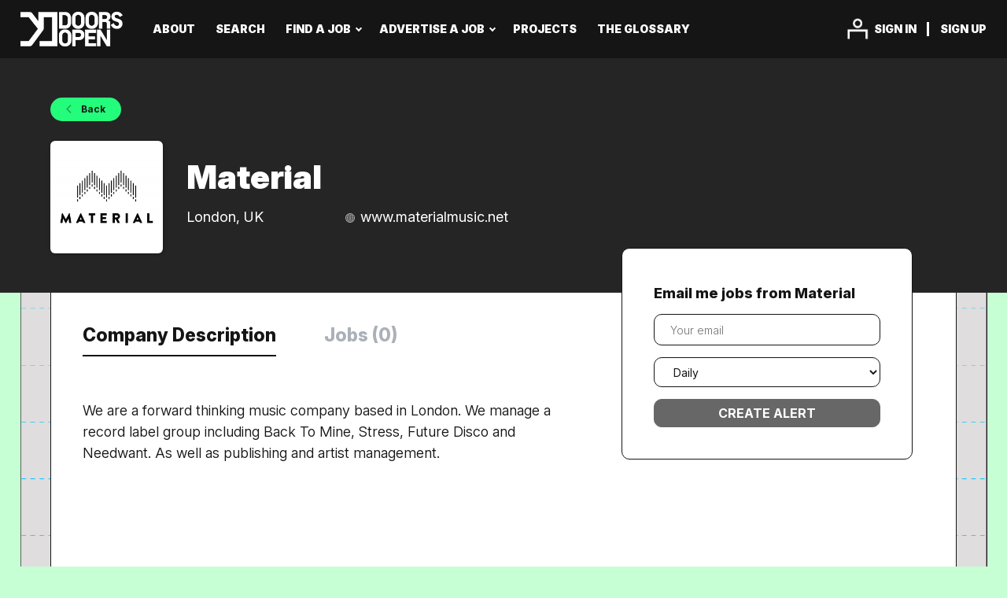

--- FILE ---
content_type: text/html;charset=utf-8
request_url: https://www.doorsopen.co/company/7045/material/
body_size: 28440
content:
<!DOCTYPE html>
<html lang="en">
<head>
    <meta charset="utf-8">
    <meta http-equiv="X-UA-Compatible" content="IE=edge">
    <meta name="viewport" content="width=device-width, initial-scale=1">
    <!-- The above 3 meta tags *must* come first in the head; any other head content must come *after* these tags -->

    <meta name="keywords" content="">
    <meta name="description" content="Jobs at Material on Doors Open">
    <meta name="viewport" content="width=device-width, height=device-height,
                                   initial-scale=1.0, maximum-scale=1.0,
                                   target-densityDpi=device-dpi">
    <link rel="alternate" type="application/rss+xml" title="Jobs" href="https://www.doorsopen.co/rss/">

    <title>Jobs at Material | Doors Open</title>

    <link href="https://cdn.smartjobboard.com/2025.09/templates/FlowDND/assets/styles.css" rel="stylesheet">
    <link href="https://www.doorsopen.co/templates/FlowDND/assets/style/styles.css?v=1767787424.0132" rel="stylesheet" id="styles">

    <link rel="icon" href="https://www.doorsopen.co/templates/FlowDND/assets/images/DO.png" type="image/x-icon" />
<link rel='canonical' href='https://www.doorsopen.co/company/7045/material/'>
<meta property="og:type" content="article" />
<meta property="og:site_name" content="Doors Open" />
<meta property="og:url" content="https://www.doorsopen.co/company/7045/material/" />
<meta property="og:title" content="Jobs at Material | Doors Open" />
<meta property="og:description" content="Jobs at Material on Doors Open" />
<meta property="og:image" content="https://www.doorsopen.co/files/pictures/MATERIAL_LOGO_BLK.png" />
<meta name="twitter:image" content="https://www.doorsopen.co/files/pictures/MATERIAL_LOGO_BLK.png">
<meta property="og:image" content="https://www.doorsopen.co/templates/FlowDND/assets/images/DO.png" />
<meta property="og:image" content="https://www.doorsopen.co/templates/FlowDND/assets/images/DO_LogoType-White.png" />
<script type="application/ld+json">{"@context":"https:\/\/schema.org","@type":"WebSite","url":"https:\/\/www.doorsopen.co","image":"https:\/\/www.doorsopen.co\/templates\/FlowDND\/assets\/images\/DO_LogoType-White.png","description":"Apply for the best music industry jobs on Doors Open. Learn more about the careers available and the skills you need to work in the industry.","keywords":"","name":"Doors Open","potentialAction":{"@type":"SearchAction","target":"https:\/\/www.doorsopen.co\/jobs\/?q={q}","query-input":"required name=q"}}</script>
            <!-- Global Site Tag (gtag.js) - Google Analytics -->
        <script async src="https://www.googletagmanager.com/gtag/js?id=UA-133352936-1"></script>
        <script>
            window.dataLayer = window.dataLayer || [];
            function gtag(){ dataLayer.push(arguments); }
            gtag('js', new Date());
                            gtag('config', 'UA-133352936-1', { 'anonymize_ip': true });
                                        gtag('config', 'UA-110320771-1', {
                    'anonymize_ip': true,
                    'dimension1': 'residentadvisorjobs.mysmartjobboard.com',
                    'dimension2': 'FlowDND'
                });
                    </script>
                    <script>
            
            !function(f,b,e,v,n,t,s){if(f.fbq)return;n=f.fbq=function(){n.callMethod?
                n.callMethod.apply(n,arguments):n.queue.push(arguments)};if(!f._fbq)f._fbq=n;
                n.push=n;n.loaded=!0;n.version='2.0';n.queue=[];t=b.createElement(e);t.async=!0;
                t.src=v;s=b.getElementsByTagName(e)[0];s.parentNode.insertBefore(t,s)}(window,
                document,'script','https://connect.facebook.net/en_US/fbevents.js');
            
            fbq('init', '2066947813393695');
            fbq('track', 'PageView');
        </script>
        <noscript><img height="1" width="1" style="display:none"
                       src="https://www.facebook.com/tr?id=2066947813393695&ev=PageView&noscript=1"
            /></noscript>
    <script>
    </script>    <style type="text/css">/*$jobs_number jobs found in $location*/
/*$resumes_number resumes found*/
/*$jobs_number $keywords jobs found in $location*/
/*$jobs_number $keywords jobs found*/

@import url('https://fonts.googleapis.com/css2?family=Inter:ital,opsz,wght@0,14..32,100..900;1,14..32,100..900&display=swap');
@import url('https://use.fontawesome.com/releases/v5.13.1/css/all.css');


:root {
  --h1-size: 56px;
  --h2-size: 42px;
  --h3-size: 32px;
  --h4-size: 23px;
  --h5-size: 18px;
  --h6-size: 16px;
  
  --h1-weight: 900;
  --h2-weight: 900;
  --h3-weight: 800;
  --h4-weight: 800;
  --h5-weight: 800;
  --h6-weight: 700;
  
  --body1-size: 20px;
  --body2-size: 14px;
  
  --body-weight: 350;
  --body-weight: 350;
  --body-weight: 350;
  --body-weight: 350;
   
  --black: #151515;
  --white: #FFFFFF;
  --dark-grey: #757575;
  --grey: #DFDDDD;
  --neon-green: #24FC7C;
  --pale-green: #C7FFD4;  
  --neon-blue: #83FFFC;
  --sky-blue: #D3FEFD;
  --neon-pink: #FF90E0;
  --light-pink: #FCDEFC;
  
  --section-max-width: 90vw;
  --section-width: 96%;
  --section-width-sub: 1000px;
  
  --padding-xl: 120px;
  --padding-l: 80px;
  --padding-m: 60px;
  --padding-s: 40px;
  --padding-xs: 30px;
  
  --border-weight: 1px;
  --border-radius: 10px;
  --border-radius-sm: 5px;

  --card-size: 400px;

  --outer-box: 96%;
  --inner-box: 90%;

  --nav-l: 44px;
  --nav-m: 30px;

  --nav-l-top: 13px;
  --nav-m-top: 4px;
} 


/**** DROP DOWN WIDGET ON BUILDER ****/
.dropdown.open ul.dropdown-menu {
    left: 0;
}

div.st-btn.st-last[data-network="pinterest"] {
    display: none!important;
}

.body__inner .container {
    width: var(--inner-box);
    max-width: 1000px;
}

.navbar .container,
.footer .container,
.details-header .container,
.container.container--small.full-applicants {
    max-width: 1400px!important;
}

.container.container--small.full-applicants :is(.container, .applicants) {
    max-width: 1300px;
}

.full-applicants,
.full-applicants .container,
.products-widgets .container.widget__text-block, /* Pricing */
.widgets__container[data-name="page_240_top"] .widget__text-block, /* About */
.display-item .container,
.blog.blog-with-categories .container.container--small .row {
    max-width: 1200px;
}



/**** Default ****/

.navbar>.container .navbar-brand, .navbar>.container-fluid .navbar-brand {
    margin: 0;
}

.logo {
    width: max-content;
}

.logo,
.logo .logo__text,
div#navbar-collapse  {
    margin: 0;
    padding: 3px 0;
}

.row {
    margin-left: auto;
    margin-right: auto;
}


.container,
.section .container-fluid {
    padding: 0; /* Default Padding Side Listing Box(Featured Jobs)*/
}


.form.form__modal {
    background: transparent;
}

h1, h2, h3, h4, h5, h6, p, a, body {
    font-family: "Inter", sans-serif !important;
    line-height: 1.3!important;
    color: var(--black);
    text-wrap: pretty;
    margin: 0 0 5px;
}

dl, ol, ul {
    margin-bottom: 5px;
}

b, strong {
    font-weight: 800!important;
}

body, body.body__inner {
    background: none;
    background-color: var(--pale-green);
    position: relative;
    height: auto;
}

.search-header{
    display: none;
}

.link, a {
    font-size: var(--h6-size);
    font-weight: bold;
}

h1, .h1 {
    font-size: var(--h1-size);
    font-weight: var(--h1-weight);
}

h2, .h2 {
    font-size: var(--h2-size);
    font-weight: var(--h2-weight);
}

h3, .h3 {
    font-size: var(--h3-size);
    font-weight: var(--h3-weight);
}

h4, .h4 {
    font-size: var(--h4-size);
    font-weight: var(--h4-weight);
}

h5, .h5 {
    font-size: var(--h5-size);
    font-weight: var(--h5-weight);
}

h6, .h6 {
    font-size: var(--h6-size);
    font-weight: var(--h6-weight);
}

p, .p {
    font-size: var(--h5-size);
    font-weight: var(--body-weight);
}




/**** General ****/
section.main-sections.listing__featured,
section.main-sections.main-sections__listing__latest.listing__latest {
    background-color: transparent;
}
.section[data-type="job_list"] > div {  /** Section Grey Part - Main Containers**/
/*    width: var(--section-width);*/
    margin: 0 auto;
}

.details-body.details-body__search.row{ /** Section Grey Part - Job finder **/
    padding: var(--padding-m) 0;
}

.section[data-type="job_list"]:nth-child(3) > div.search-results {
    border-bottom: 0px;
}


.container {
    width: var(--inner-box);
    max-width: 1300px;
}

body:not(.body__inner) .container:not(.long) {
    max-width: 100%;
}




.container.container-fluid:not(.navbar .container.container-fluid),
.container.container-fluid.listing,
.container.widget__text-block:not(.widgets__container[data-name="page_240_top"] .container):not(.products-widgets .container.widget__text-block)
 { 
    width: var(--inner-box);
    max-width: 1000px!important;
}


.page-row.page-row-expanded.static-pages__wrapper .container.container--small {
    display: none;
}

.container.container--small.static-pages__contact {
    display: block !important;
    border-top: none;
}

.display-item .container {
    padding: 0;
}

.details-body, .details-body__search {
    margin-top: 0;
}

.listing__title{
    z-index: 1;
}



/**** Background image ****/

body:before {
    content: "";
    position: fixed;
    display: block;
    top: 0;
    left: 50%;
    transform: translateX(-50%);
    background: var(--grey);
    background-image: url(https://residentadvisorjobs.mysmartjobboard.com/files/userfiles/Bg-grid-blue.png) !important;
    background-size: cover;
    background-position: center;
    background-repeat: no-repeat;
    width: var(--outer-box);
    max-width: 1400px;
    height: 100%;
    z-index: -7;
    border-left: var(--border-weight) var(--black) solid;
    border-right: var(--border-weight) var(--black) solid;
}


/*.main-banner,
.section[data-type="job_list"] > div,
div[data-name="Blog Articles"],
.widgets__container[data-name="page_604_top"] > div:first-child,
div[data-name="main"] .section[data-type="text"]:nth-last-child(2),
.details-body.details-body__search.row,
.widgets__container[data-name="page_591_top"],
.widgets__container[data-name="page_605_top"] > div:first-child,
.widgets__container[data-name="page_604_top"] > div:first-child,
.widgets__container[data-name="page_604_bottom"] section.main-sections.main-sections__featured-companies {
    background: url(https://residentadvisorjobs.mysmartjobboard.com/files/userfiles/Bg-grid-blue.png)!important;
    background-size: cover!important;
    background-position: center!important;
    background-attachment: fixed!important;
    background-color: var(--grey)!important;
}*/


.main-banner:before {
    background: url(https://residentadvisorjobs.mysmartjobboard.com/files/userfiles/pattern-set-1-1.png);
    content: "";
    top: 0;
    left: 50%;
    transform: translateX(-50%);
    display: block;
    position: absolute;
    width: var(--inner-box);
    max-width: 1400px;
    height: 100%;
    background-size: 100%;
    background-position: center;
    background-repeat: repeat-y;
    z-index: -5;
}

div[data-name="Blog Articles"]:before {
    background: url(https://residentadvisorjobs.mysmartjobboard.com/files/userfiles/pattern-set-1-2.png);
    content: "";
    top: 0;
    left: 50%;
    transform: translateX(-50%);
    display: block;
    position: absolute;
    width: var(--inner-box);
    max-width: 1400px;
    height: 100%;
    background-size: 100%;
    background-position: center;
    background-repeat: repeat-y;
    z-index: -5;
}

div[data-name="page_605_top"] div[data-name="Blog Articles"]:before {
    background: url(https://residentadvisorjobs.mysmartjobboard.com/files/userfiles/pattern-set-2-2.png);
    content: "";
    top: 0;
    left: 50%;
    transform: translateX(-50%);
    display: block;
    position: absolute;
    width: var(--inner-box);
    max-width: 1400px;
    height: 100%;
    background-size: 100%;
    background-position: center;
    background-repeat: repeat-y;
    z-index: -5;
}

.widgets__container[data-name="page_605_top"] > div:first-child:before, .widgets__container[data-name="page_604_top"] > div:first-child:before {
    background: url(https://residentadvisorjobs.mysmartjobboard.com/files/userfiles/pattern-set-2-1.png);
    content: "";
    top: 0;
    left: 50%;
    transform: translateX(-50%);
    display: block;
    position: absolute;
    width: var(--inner-box);
    max-width: 1400px;
    height: 100%;
    background-size: 100%;
    background-position: center;
    background-repeat: repeat-y;
    z-index: -5;
}

.with-banner__products:after {
    content: ""; 
    top: 0;
    left: 50%;
    transform: translateX(-50%);
    display: block; 
    position: absolute;
    width: var(--inner-box);
    max-width: 1400px;
    height: 100%;
    background: url(https://residentadvisorjobs.mysmartjobboard.com/files/userfiles/pattern-set-4-1.png);
    background-size: 100%;
    background-position: center;
    background-repeat: repeat-y; 
    z-index: -5;
}


  



/**** Button Setting ****/


.btn {
    font-size: 16px;
    min-width: 150px;
    line-height: 1.3;
    font-weight: var(--h6-weight);
}

.btn__orange, .social-registration__imis, .btn__danger {
    padding: 9px 15px;
}

.btn__white {
    border-radius: var(--border-radius);
    border: var(--border-weight) var(--black) solid;
}

.btn__white:hover {
    border-radius: var(--border-radius);
    border: var(--border-weight) var(--black) solid;
}

button[data-target="#delete-profile"],
a.btn.btn__orange.btn__bold.listing-delete,
div#confirm-delete .modal-body .form-group.form-group__btns.text-center a.btn.btn__orange.btn__bold  {
    background-color: var(--neon-pink);
    border: var(--border-weight) var(--black) solid;
    color: var(--black);
}

button[data-target="#delete-profile"]:hover,
a.btn.btn__orange.btn__bold.listing-delete:hover,
div#confirm-delete .modal-body .form-group.form-group__btns.text-center a.btn.btn__orange.btn__bold:hover  {
    background-color: var(--neon-pink);
    border: var(--border-weight) var(--black) solid;
    color: var(--black);
}

button[data-target="#delete-profile"]:focus,
a.btn.btn__orange.btn__bold.listing-delete:focus,
div#confirm-delete .modal-body .form-group.form-group__btns.text-center a.btn.btn__orange.btn__bold:focus {
    background-color: var(--neon-pink);
    border: var(--border-weight) var(--black) solid;
    color: var(--black);
}


.load-more[disabled], .load-more{
    max-width: none;
}

.view-all {
    padding-top: var(--padding-s);
    padding-bottom: var(--padding-xl);
}

.view-all__btn {
    font-size: var(--h5-size);
    font-weight: var(--h5-weight);
    display: inline-flex;
    width: auto;
    height: auto;
    padding: 10px 40px;
    border: none;
    border-radius: var(--border-radius);
    color: var(--white);
    background-color: var(--black);
}

a.view-all__btn.load-more.btn.btn__white,
a.btn.view-all__btn.btn__white:hover {
    background-color: var(--black);
    color: var(--white);
    box-shadow: none;
    border: 0;
}

button.load-more.btn.btn__white {
    width: max-content;
    background-color: var(--black);
    color: var(--white);
    border: none;
    border-radius: var(--border-radius);
    margin-top: var(--padding-s);
}

input[type="submit"]:not(.btn__submit-modal) {
    border-radius: var(--border-radius);
    width: max-content;
}

.search-results.my-account-listings.col-xs-12.my-account-listings-full .form-group__btn > a.btn.btn__orange.btn__bold {
    border: var(--border-weight) var(--black) solid;
    background-color: var(--neon-green);
    color: var(--black);
}







/**** Nav Bar ****/
a.navbar__link.navbar__login::before { /**** Sign in Icon ****/
    content: "";
    display: inline-block;
    width: 38px;
    height: 38px;
    position: absolute;
    left: -40px;
    top: 48%;
    transform: translateY(-50%);
    filter: invert(1) brightness(5000%);
    background-image: url(https://residentadvisorjobs.mysmartjobboard.com/files/userfiles/Icon%20-%20Account.png);
    background-repeat: no-repeat;
    background-size: contain;
}

/*.navbar .navbar-right .navbar__item .navbar__link.btn__blue::before { 
    content: "";
    position: absolute;
    width: 3px;
    height: 100%;
    display: inline-block;
    background-color: var(--white);
    left: -16px;
    pointer-events: none;
}*/

ul.nav.navbar-nav.navbar-right li.navbar__item:first-child a:after { 
    content: "";
    position: absolute;
    width: 3px;
    height: 100%;
    display: inline-block;
    background-color: var(--white);
    right: -16px;
    pointer-events: none;
}

.nav>li>a {
    padding: 0;
}

div#navbar-collapse {
    padding: 0;
}

.navbar .navbar-right .navbar__item:first-child .navbar__link {
    padding-bottom: 0;
    margin: 0;
}
.navbar .navbar-right .navbar__item:not(.navbar__item__filled) {
    margin-top: 0;
    margin-right: 30px;
}

.navbar .navbar-right .navbar__item:first-child .navbar__link:hover {
    color: var(--white);
}

.logo.navbar-header, a.logo__text.navbar-brand {
    height: var(--nav-l)!important;
    padding: 0;
}

a.logo__text.navbar-brand {  /* Nav Bar Logo Default */
    margin: 0;
    padding: 0;
}

div#navbar-collapse div li,
div#navbar-collapse div li a{
    line-height: 1!important;
}

.navbar .visible-md.visible-lg, .navbar .navbar-left{ /* Nav Bar Left Default */
    margin: 0;
    padding: 0;
}

.navbar .navbar-right,
.navbar .navbar-right .navbar__item .navbar__lin,
.navbar .navbar-right .navbar__item .navbar__link.btn__blue { /* Nav bar Right Default */
    background: transparent;
    padding: 0;
    margin: 0;
    height: auto;
}

.navbar .navbar-left{ /* Nav Bar Left Height Setting */
    margin-top: var(--nav-l-top);
}

.navbar .navbar-right{ /* Nav Bar Right Height Setting */
    display: flex;
    align-items: center;
    margin-top: var(--nav-l-top);
}

div#navbar-collapse .nav>li>a,
div#navbar-collapse .navbar, 
div#navbar-collapse .navbar .navbar-right .navbar__item .navbar__link { /**** Nav Menu Font Setting ****/
    font-weight: 900;
    font-size: var(--body2-size);
}


ul.dropdown-menu span { /* Nav Mnue Font Setting - Dropdown */
    font-weight: 900;
    font-size: var(--body2-size);
}

.navbar .navbar-right .navbar__item .navbar__lin,
.navbar .navbar-right .navbar__item .navbar__link.btn__blue:hover {
    background-color: transparent;
    color: var(--white);
}

.navbar .navbar-left>.navbar__item{
    padding: 0;
    margin-right: 20px;
}

.navbar .navbar-left .navbar__item.dropdown>.navbar__link:after{
    border-width: 2px 2px 0 0;
    margin-left: 4px;
}

.navbar .navbar-left .navbar__item .navbar__link span{
    border-bottom: 0;
    padding: 0 3px;
}

.navbar .navbar-left .navbar__item.dropdown>.dropdown-menu .navbar__item.active span{
    padding-bottom: 0;
}

.navbar .navbar-left .navbar__item.active>.navbar__link span:not(ul.dropdown-menu span) {
    border-bottom: 0;
    padding: 0 3px;
    background: var(--neon-green);
    color: var(--black);
}




button#quick-search, 
a.btn.view-all__btn.btn__white,
input.btn__submit-modal.btn.btn__orange.btn__bold
{
    text-transform: uppercase!important; 
}

nav.navbar.navbar-default {
    position: relative;
    background: var(--black);
    min-height: 0;
    height: auto;
} 

nav .container.container-fluid {
    width: var(--outer-box);
    margin: 15px auto;
}


nav span, nav .navbar__link {
    text-transform: uppercase;
    font-weight: 900;
}


.navbar .navbar-nav .navbar__item .navbar__link {
    margin-bottom: 3px;/* Space with Hover bar */
    width: auto;
    display: inline-block;
    -webkit-transition: color 0.2s ease-in;
    -moz-transition: color 0.2s ease-in;
    -o-transition: color 0.2s ease-in;
    transition: color 0.2s ease-in;
}

.navbar .navbar-left .navbar__item .navbar__link:hover {
    color: var(--white);
}


ul.dropdown-menu{
    width: 220px;
}
ul.dropdown-menu .navbar__item::after,
ul.nav.navbar-nav.navbar-right .navbar__item::after {
    width: 0%;
    display: none;
}

ul.dropdown-menu .navbar__link:hover {
    color: var(--neon-green);
}

.navbar .navbar-left ul.dropdown-menu .navbar__item.active>.navbar__link span,
.navbar .navbar-left .navbar__item.dropdown>.dropdown-menu .navbar__item.active span {
    border-bottom: none;
    background: transparent;
}

.navbar .navbar-left .navbar__item.dropdown>.dropdown-menu {
    border: none;
    border-radius: 0px;
    margin-left: 0px;
    -webkit-box-shadow: none;
    -moz-box-shadow: none;
    -o-box-shadow: none;
    -ms-box-shadow: none;
    box-shadow: none;
    background-color: transparent;
    padding: 5px 0;
}

.dropdown-menu li.navbar__item {
    background-color: var(--neon-green);
    width: max-content;
}


.navbar .navbar-left .navbar__item.dropdown>.dropdown-menu .navbar__link{
    color: var(--black);
    padding: 1px 5px;
    margin: 0;
}

.navbar .navbar-left .navbar__item.dropdown>.dropdown-menu:before,
.navbar .navbar-left .navbar__item.dropdown>.dropdown-menu:after {
    display: none;
}







/**** HOME PAGE - Front Banner ****/

.main-banner__wrapper .container {
    max-width: var(--section-width)!important;
    padding: 0;
}

.main-banner {
    height: 500px;
    margin: 0 auto;}

.main-banner__head div {
    display: flex;
    justify-content: center;
}

.main-banner__head {
    color: var(--black);
    margin-top: 0;
}

.main-banner__wrapper {
    display: flex;
    align-items: center;
}
.main-banner__head h1 {
    width: max-content;
    font-size: 64px;
    font-weight: var(--h1-weight);
    color: var(--black);
    background-color: var(--neon-blue);
    line-height: 1!important;
    margin-bottom: 0;
}

.main-banner__head h1:first-child {
    padding: 5px 7px 5px 10px;
}

.main-banner__head h1:last-child {
    padding: 5px 10px 5px 7px;
}

.main-banner__head h3 {
    margin: var(--padding-s) auto 0;
    width: 80%;
}


/**** HOME PAGE - Search Bar ****/

.section[data-name="Search Form"] :is(.form-group.form-group__input, .form-group.form-group__btn){
    padding: 0;
}


form.form-inline.row {
    display: flex;
    justify-content: space-between;
}

form.form-inline.row::before,
form.form-inline.row::after {
    display: none;
}

body:not(.body__inner) .quick-search__frontpage .quick-search__wrapper,
.quick-search__frontpage .quick-search__wrapper{
    margin-top: auto;
}

.quick-search__frontpage {
    border-bottom: var(--border-weight) var(--black) solid;
    background-color: var(--pale-green);
}

div[data-name="main"] .section .quick-search__frontpage {
    border-top: var(--border-weight) var(--black) solid;
    background: var(--pale-green);
}

.container.container-fluid.quick-search {
    margin: 0 auto;
    padding: var(--padding-xs) 0;
}

.search-results__top.search-results__top-company.clearfix{
    text-align: center;
}

.search-results__top.search-results__top-company.clearfix h1 {
    font-size: var(--h2-size);
    font-weight: var(--h2-weight);
    background-color: var(--black);
    color: var(--white);
    padding: 0 10px;
    display: inline-block;
    margin-top: 40px;
    margin-bottom: 80px;
    position: relative;
}

.search-results__top.search-results__top-company.clearfix h1::before {
    content: "Every company currently hiring on Doors Open.";
    position: absolute;
    top: 60px;
    left: 50%;
    transform: translateX(-50%);
    width: 100%;
    text-align: center;
    color: var(--black);
    font-size: var(--h5-size);
    font-weight: var(--body-weight);
}

.btn__orange, .social-registration__imis, .btn__blue, .btn__danger, .form-control, .quick-search .form-control, input.btn__submit-modal.btn.btn__orange.btn__bold,
.form .ui-multiselect {
    border-radius: var(--border-radius);
}

.form-control, .quick-search .form-control, .form .ui-multiselect  {
    border: var(--border-weight) var(--black) solid;
    padding-left: 20px;
}

.quick-search__find {
  padding: 0 12px;
}

.quick-search__inner-pages .quick-search__wrapper{
    margin: 0;
    padding: 0;
}


.quick-search__inner-pages {
    border-bottom: var(--border-weight) var(--black) solid;
    background-color: var(--pale-green);
}

.quick-search__inner-pages.hidden-xs-480 .container.container-fluid.quick-search{
    padding: 30px 0;
    margin: 0 auto;
}

.quick-search__inner-pages.hidden-xs-480 form.form-inline.row {
    display: flex;
    justify-content: space-between;    
}

input::placeholder  {
    font-family: "Inter", sans-serif !important;
    font-weight: 300!important;
    letter-spacing: 0px!important;
    color: var(--dark-grey)!important;
}

.quick-search input::placeholder, .form {
    text-transform: uppercase;
}

.quick-search .input-clear {
    top: 10px;
}




/**** HOME PAGE - Featured Jobs ****/

/*@media (min-width: 1200px) {
    .container {
        width: 100%;
    }
}*/

.main-sections__listing__latest {
    border-top: none;
}

.section[data-type="job_list"] > div:first-child {
    border-bottom: var(--border-weight) var(--black) solid;
}


.main-sections.listing__featured {
    padding: var(--padding-xl) 0;
}

.main-sections__listing__latest.listing__latest {
    padding-top: var(--padding-xl);
}

.listing-item, 
.section[data-name="Job Alert Form"] .alert__form {
  box-shadow: none;
  border-radius: var(--border-radius);
  border: var(--border-weight) var(--black) solid;
}

.search-results .listing-item__featured {
    background: var(--white);
    border: var(--border-weight) var(--black) solid;
}

.search-results .listing-item__featured:before{
    background: var(--neon-blue);
}

.media-body {
    vertical-align: middle;
}

.listing-item {
  margin-bottom: 10px;
}

.listing__title {
    font-size: var(--h2-size);
    font-weight: var(--h2-weight);
    padding: 0 10px;
    margin-bottom: var(--padding-s);
    display: inline-flex;
    color: var(--white);
    background-color: var(--black);
}

.listing-item__logo {
    min-width: 180px;   
    width: 180px;
    height: 180px;
}

.listing-item__logo .media-object:not(.profile__img) {
    max-width: 145px;
    max-height: 145px;
}
  
.listing-item__title a{
    font-size: var(--h4-size);
    font-weight: var(--h4-weight);
    text-wrap: pretty;
}

.listing-item__date, .listing-item__employment-type {
    font-size: var(--h6-size);
    font-weight: var(--body-weight);
    margin-bottom: 0;
}


.listing-item__desc, .listing-item__info {
    color: var(--black);
    font-size: var(--h6-size);
    font-weight: var(--body-weight);
    line-height: 1.3;
}

.listing-item__desc {
    display: -webkit-box;
    -webkit-box-orient: vertical;
    -webkit-line-clamp: 3;
    line-clamp: 3;
}

.listing-item__info--item:before{
    display: none;
}
.listing-item__info--item{
    margin-right: 100px;    
}
.save-job:before {
    background-color: var(--black);
}

.listing-item__desc, .listing-item .field-type--text {
    max-height: 74px;
}

.listing-item__title a:hover {
    color: var(--black);
}


/**** HOME PAGE - Featured Companies ****/


.main-sections__featured-companies{
    text-align: center;
    padding: var(--padding-xl) 0;
}

.featured-companies__title {
    font-size: var(--h2-size);
    font-weight: var(--h2-weight);
    background-color: var(--black);
    color: var(--white);
    padding: 0 10px;
    display: inline-block;
    margin-top: 0;
    margin-bottom: var(--padding-s);
}

.search-results__companies .featured-company {
    margin: 0;
}

.featured-companies .featured-company>a {
    -webkit-box-shadow: none;
    box-shadow: none;
    border: var(--border-weight) var(--black) solid;
}

.featured-companies__slider--prev {
    left: -60px;
}

.featured-companies__slider--next {
    right: -60px;
}

.featured-companies__slider--arrows {
    border-radius: 56px;
    opacity: 100;
    filter: invert(1);
    top: 55%;
}


/**** HOME PAGE - Text Block ****/

.section[data-type="text"] {
    border-top: var(--border-weight) var(--black) solid;
}

.widget__text-block.container { /* Actually other text boxes */
    padding: var(--padding-xl) 0;
}




/**** HOME - Text Box ****/
.widgets__container[data-name="main"] .section[data-type="text"]:nth-of-type(4) {
    border-bottom: var(--border-weight) var(--black) solid;
    background: var(--pale-green)!important;
}

.widgets__container[data-name="main"] .section[data-type="text"]:nth-of-type(4) > .widget__text-block {
    max-width: 1000px!important;
    padding-left: var(--padding-m);
    padding-right: var(--padding-m);
}


/**** HOME PAGE - Blog Post ****/

div[data-name="Blog Articles"] {
    margin: 0 auto;
}


.section .blog.posts-list {
    display: flex;
    flex-direction: column;
    align-items: flex-start;
    margin: 0;
    padding: var(--padding-xl) 0;
}


.section .blog__list {
    display: grid;
    grid-template-columns: repeat(3, 1fr);
    gap: 10px;
    padding-bottom: var(--padding-s);
}

.section .blog__list .listing-item__blog{
    margin: 0;
    width: 100%;
}

.blog .listing-item__blog {
    flex-grow: 0;
}


.blog .listing-item__blog .media-top.listing-item__logo{
    height: 200px
}

.blog .listing-item__blog .media-body{
    height: 450px;
}
.blog .listing-item__blog .media-body .listing-item__desc{
    max-height: 92px;
}

.blog .listing-item__blog .listing-item__read-more {
    padding: 0 20px 26px 20px;
}

.blog .listing-item__blog .listing-item__read-more a{
    font-size: var(--h6-size);
    font-weight: var(--body-weight);
    border: var(--border-weight) var(--black) solid;
    padding: 3px 25px;
    border-radius: var(--border-radius-sm);
}

.blog .listing-item__blog .media-body .listing-item__title a{
    color: var(--black);
    font-size: var(--h4-size);
    font-weight: var(--h4-weight);
    text-wrap: pretty;
}

.blog .listing-item__blog .listing-item__desc{
    color: var(--black);
    font-size: var(--h6-size);
    font-weight: var(--body-weight);
    line-height: 1.3;
}

.blog .listing-item__blog .blog__content--comment a, .blog .listing-item__blog .blog__content--date{
    color: var(--black);
    font-size: var(--body2-size);
    font-weight: var(--body-weight);
}

.blog .listing-item__blog .listing-item__read-more a:focus, .blog .listing-item__blog .listing-item__read-more a:hover {
    opacity: 1;
}


/**** HOME PAGE - Supporters ****/

section#main-custom-supporter {
    margin: 0 auto;
    padding: var(--padding-xl) 0;
    border-top: var(--border-weight) var(--black) solid;
}

.custom-supporter-icons {
    display: grid;
    grid-template-columns: repeat(3, 1fr);
    gap: 20px;
    max-width: 750px;
    margin: 0 auto;
}

.custom-supporter-container {
    width: 90%;
    max-width: 1000px;
    margin: 0 auto;
}

.custom-supporter-title {
    font-size: var(--h2-size);
    font-weight: var(--h2-weight);
    padding: 0 10px;
    margin-bottom: var(--padding-s);
    display: inline-flex;
    color: var(--white);
    background-color: var(--black);
}

div[data-name="main"] .section[data-type="text"]:nth-last-child(2) {
    margin: 0 auto;
}


/**** HOME PAGE - Alert Form ****/
.alert__block{
    vertical-align: top;
}

.alert__block:not(.alert__block-form):first-child{
    margin-top: 5px;
    margin-right: 1%;
}
.alert__block:not(.alert__block-form) {
    width: 48.9%;
}

section.main-sections.main-sections__alert.alert {
    border-radius: 0;
    width: 100%;
    background-color: var(--pale-green);
    border-top: var(--border-weight) var(--black) solid;
    padding: var(--padding-xl) 0; 
}

form.well.alert__form.form.with-captcha {
    margin-top: 0;
}

.alert__form {
  padding: 40px 50px;
}

.form .form-group {
    margin-bottom: 15px;
}
.form .form-group:last-child {
    margin-top: 15px;
    margin-bottom: 0;
    width: 100%;
    float: none;
}

.alert__block.alert__block-form .form .form-group:last-child {
    width: 70%;
}

.alert h4{
    color: var(--white);
    background: var(--black);
    font-size: var(--h3-size);
    font-weight: var(--h3-weight);
    display: inline-block;
    padding: 0 7px;
    margin-bottom: calc(var(--padding-xs) - 7px);
    text-wrap: nowrap;
}
.alert p{
    font-size: var(--h5-size);
    font-weight: var(--body-weight);
}


/**** Sign In or Register to save jobs ****/

.modal-dialog{
    max-width: 600px;
}

.modal-dialog .modal-content {
    padding: 60px 40px;
}

h4.modal-title.apply-sign-in p {
    display: inline;
    font-size: 30px;
    font-weight: var(--h4-weight);
    color: var(--white);
    background-color: var(--black);
    padding: 0 5px;
    margin-bottom: 20px;
}
h4.modal-title.apply-sign-in .my-account-list{
    margin-top: 20px;
}

.form-group.login-help.text-center > div a {
    font-size: var(--body2-size);
}


/********** ABOUT PAGE SETTING **********/


.widgets__container[data-name="page_240_top"] .section:before {
    content: "";
    position: absolute;
    width: 100%;
    top: 0;
    left: 0;
    height: 100%;
    display: block;
    background: var(--sky-blue);
    z-index: -10;
}

.widgets__container[data-name="page_240_top"] .quick-search__frontpage  {
    display: none;
}

.widgets__container[data-name="page_240_top"] .main-banner{
    height: auto;
}

.widgets__container[data-name="page_240_top"] .main-banner .main-banner__head{
    padding: var(--padding-xl) 0;
    display: flex;
    max-width: 1100px;
    flex-wrap: wrap;
    margin: 0 auto;
    justify-content: center;
    align-items: center;
}

.widgets__container[data-name="page_240_top"] .main-banner h2 {
    font-size: var(--h2-size);
    font-weight: var(--h2-weight);
    text-transform: uppercase;
    margin: 0;
    background-color: var(--neon-green);
    display: inline-block;
    padding: 0 10px;
    width: max-content;
}

.widgets__container[data-name="page_240_top"] .section[data-type="text"] {
    border-bottom: none;
}

.widgets__container[data-name="page_240_top"] .widget__text-block {
    text-align: center;
    width: var(--outer-box);
    max-width: 1400px;/*Exception for Outer Box */
    border-left: var(--border-weight) var(--black) solid;
    border-right: var(--border-weight) var(--black) solid;
}

.widgets__container[data-name="page_240_top"] h3 {
    display: inline-block;
    color: var(--white);
    background-color: var(--black);
    padding: 0 7px;
    width: max-content;
}

.widgets__container[data-name="page_240_top"] div[data-name="Text"] {
    background: var(--sky-blue)!important;
}

.widgets__container[data-name="page_240_top"] div[data-name="Text"] p {
    max-width: 900px;
    margin: 0 auto;
    padding: 0 var(--padding-m);
}



/**** I AM AN EMPLOYER + JOB SEEKER ****/

.widgets__container[data-name="page_605_top"] .widget__text-block,
.widgets__container[data-name="page_604_top"] .widget__text-block {
    text-align: center;
}
.widgets__container[data-name="page_605_top"] h2,
.widgets__container[data-name="page_604_top"] h2,
.custom-testimonial-container h2 {
    display: inline-block;
    font-size: var(--h2-size);
    font-weight: var(--h2-weight);
    color: var(--white);
    background-color: var(--black);
    padding: 0 10px;
    margin-bottom: var(--padding-xs);
}

.widgets__container[data-name="page_605_top"] h3,
.widgets__container[data-name="page_604_top"] h3 {
    font-size: var(--h3-size);
    font-weight: var(--h3-weight);
    margin-bottom: 20px;
}

.widgets__container[data-name="page_605_top"] .widget__text-block p:last-of-type,
.widgets__container[data-name="page_604_top"] .widget__text-block p:last-of-type {
    background-color: var(--white);
    padding: var(--padding-m);
    font-weight: bold;
    border-radius: var(--border-radius);
    border: var(--border-weight) var(--black) solid;
    text-wrap: pretty;
}

.widgets__container[data-name="page_605_top"] > div:first-child,
.widgets__container[data-name="page_604_top"] > div:first-child {
    margin: 0 auto;
    border: none;
}

.widgets__container[data-name="page_604_top"] > div:first-child {
    border-bottom: var(--border-weight) var(--black) solid;
}

.widgets__container[data-name="page_604_bottom"] .section[data-type="featured_companies"] {
    border-top: var(--border-weight) var(--black) solid;
}

.widgets__container[data-name="page_604_bottom"] section.main-sections.main-sections__featured-companies {
    margin: 0 auto;
}

.widgets__container[data-name="page_604_top"] .section[data-type="job_list"] > div {
    border-bottom: none;
}

.custom-testimonial-container {
    padding: var(--padding-xl) 0;
    text-align: center;
    border-bottom: var(--border-weight) var(--black) solid;
}

.custom-testimonial-container > div > div {
    width: var(--inner-box);
    max-width: 1000px;
    margin: 0 auto;    
}

.custom-testimonial-container .es-review-background-container {
    border-radius: var(--border-radius);
    background-color: var(--white);
    border: var(--border-weight) var(--black) solid;
}

.es-review-content-text div {
    font-size: var(--body1-size);
    font-weight: var(--body-weight);
    line-height: 1.3!important;
}

.custom-testimonial-container .es-review-content-control-open {
    font-size: var(--body1-size);
    font-weight: 500;
}

.custom-testimonial-container .ArrowControl__ArrowControlContainer-sc-ps7sz3-0.jeSnNy {
    box-shadow: none!important;
    border: var(--border-weight) var(--black) solid;
}

.custom-testimonial-container .Carousel__CarouselArrowControlContainer-sc-f2ox7y-8.ldZdCm {
    margin-right: -16px!important;
}

.custom-testimonial-container .Carousel__CarouselArrowControlContainer-sc-f2ox7y-8.iqPsnt {
    margin-left: -16px!important;
}


/**** PRICING PAGE ****/


.product-item-wrap, .product-item-wrap:nth-child(2n), .product-item-wrap:nth-child(3n) {
    -webkit-flex: none;
    flex: none;
    width: 100%;
}

.page-row.page-row-expanded .container.container--small.with-banner__products .products-widgets {
    margin: 0 auto;
}

.page-row.page-row-expanded .container.container--small.with-banner__products {
    padding-bottom: var(--padding-xl);
    background-color: transparent!important;
}
.page-row.page-row-expanded .container.container--small.with-banner__products::before {
    display: none;
}

.page-row.page-row-expanded .container.container--small.with-banner__products .section[data-type="text"] {
    border-top: none;
}

.page-row.page-row-expanded .container.container--small.with-banner__products .container.widget__text-block {
    padding: var(--padding-m);
    background-color: var(--white);
    border: var(--border-weight) var(--black) solid;
    border-radius: var(--border-radius);
    margin-bottom: var(--padding-s);
    width: auto;
}

.page-row.page-row-expanded .container.container--small.with-banner__products .well.product-item{
    display: flex;
    flex-direction: column;
    justify-content: space-between;
    padding: var(--padding-s);
    border-radius: var(--border-radius);
    background-color: var(--white);
    -webkit-box-shadow: none;
    -ms-box-shadow: none;
    -moz-box-shadow: none;
    box-shadow: none;
    border: var(--border-weight) var(--black) solid;
}

.product-items-wrapper {
    display: grid;
    grid-template-columns: repeat(3, 1fr);
    gap: 20px;
    max-width: none;
}

.product-items-wrapper:before {
    display: none;
}

.product-item {
    margin: 0;
    height: 100%;
}



.product-item-wrap:not(.product-item-wrap:nth-child(3n)) .well.product-item {
    margin-right: 0px;
}

.title__pricing{
    margin-top: 0;
}

.product-item__description {
    color: var(--black);
    padding-bottom: 160px;
}

.product-item .form {
    bottom: var(--padding-s);
}

.product-item__description.content-text p {
    font-size: var(--h6-size);
    font-weight: var(--body-weight);
    margin-bottom: 10px;
}

.product-item__title {
    font-size: var(--h3-size);
    font-weight: var(--h3-weight);
    color: var(--black);
}

.product-item__price{
    background: transparent;
}


/**** JOB FINDER PAGE SETTING ****/


.details-body.details-body__search.row h1.search-results__title.col-sm-offset-3.col-xs-offset-0 {
    font-weight: 900;
    text-transform: uppercase;
    text-align: center;
    background: var(--light-pink);
    padding: 0 10px;
    color: var(--black);
    font-size: var(--h2-size);
    float: right;
    width: max-content;
    margin: 0 0 20px 0;
}


.quick-search .form-group__input {
    padding: 0;
}

.quick-search .form-group__btn {
    padding: 0;
}

.refine-search__wrapper.show .quick-search__inner-pages.visible-xs-480 {
    border: none;
}

input[value="Create alert"] {
    line-height: 1;
}

.alert__form-search label {
    width: auto;
}

.form-group.alert__form__input[data-field="email"] {
    margin-left: auto;
}

.alert__form-search .alert__form__input:last-of-type {
    width: auto;
}

input.btn__submit-modal.btn.btn__blue.btn__bold {
    padding-left: var(--padding-xs);
    padding-right: var(--padding-xs);
}

form.well.alert__form.alert__form-search.form-inline.with-captcha {
    padding: var(--padding-xs);
}

.col-sm-3.col-xs-12.refine-search { /* Job Finder Category(Left) */
    background-color: var(--pale-green);
    padding: var(--padding-xs);
    padding-left: 20px;
    position: sticky;
    top: var(--padding-s);
    border-radius: var(--border-radius);
    border: var(--border-weight) var(--black) solid;
    margin-left: 0;
}

.refine-search{
    top: 0;
}

div#refine-block-JobCategory a.refine-search__item,
div#refine-block-EmploymentType a.refine-search__item{
    margin-bottom: 0;
    padding: 2px 0;
}

.search-results__top {
    margin-bottom: 0px;
}

.refine-search__wrapper{
    padding-top: 0;
}

.refine-search__block:last-child {
    margin-bottom: 10px;
}

.display-item .details-body__search.row .search-results.col-xs-12.col-sm-9{
    width: 70%;
    padding-left: 0;
    padding-right: 0;
    float: right;
}

.refine-search .btn__refine-search[aria-expanded="true"]:before{
    border-width: 0 0 15px 15px;
    border-color: transparent transparent var(--black) transparent;
}

.refine-search .btn__refine-search[aria-expanded="true"],
.refine-search__block a,
.refine-search__block span{
    color: var(--black);
}

.refine-search__block a.btn__refine-search {
    font-size: var(--h5-size);
    font-weight: var(--h5-weight);
}

.refine-search .btn__refine-search {
    margin-bottom: 5px;
}

.refine-search__block span{
   font-size: var(--body2-size);
    font-weight: var(--body-weight);
}

.refine-search__count{
    line-height: 1.5;
    top: 2px;
}

.less-more__btn{
    margin-top: 10px;
    font-size: var(--body2-size);
    font-weight: bold;
}

.refine-search .btn__refine-search{
    font-size: var(--h6-size);
    font-weight: var(--h6-weight);
}

.refine-search .badge{
    height: auto;
}

.refine-search .badge:after{
    top: 10px;
}

.refine-search .current-search__title {
    font-size: var(--h6-size);
    font-weight: 900;
    text-transform: uppercase;
}

.details-body .listing-item__desc{
    color: var(--black);
}

a.btn__back {
    color: var(--black);
    background-color: var(--neon-green);
}

.btn__back:before {
    filter: invert(1);
}

.btn__back:hover {
    background-color: var(--pale-green);
    color: var(--black);
}

.refine-search .btn__refine-search[aria-expanded="true"]:hover {
    color: var(--black);
}

.refine-search .btn__refine-search[aria-expanded="true"]:hover:before {
    border-color: transparent transparent var(--black) transparent;
}



/**** JOB ALERT PAGE ****/
.widgets__container[data-name="page_584_top"] .main-banner {
    display: none;
}
.widgets__container[data-name="page_584_top"] section.main-sections.main-sections__alert.alert {
    background-color: var(--sky-blue);
    border-top: none;
}


/**** CREATE EMPLOYER PROFILE PAGE ****/

.title__bordered{
    margin-top: 0;
}

form#registr-form{
    position: relative;
}

.page-row.page-row-expanded .container.container--small {
    margin-top: 0;
    padding-top: var(--padding-xl);
    position: relative;
    height: 100%;
}

.page-row.page-row-expanded .container.container--small:not(.with-banner__products):not(.products-widgets .container.widget__text-block):not(.blog-with-categories .container):not(.full-applicants):not(.full-applicants .container) { /* White Zone Pages(Sign up, My account) */
    background-color: var(--white)!important;
    border-left: var(--border-weight) var(--black) solid;
    border-right: var(--border-weight) var(--black) solid;
    width: var(--inner-box);
    max-width: 1000px;
    padding-top: var(--padding-xl);
    padding-left: var(--padding-s);
    padding-right: var(--padding-s);
    padding-bottom: var(--padding-xl);
}


.page-row.page-row-expanded .container.container--small h1:not(.content-text h1) {
    font-size: var(--h3-size);
    font-weight: var(--h3-weight);
    color: var(--white);
    background-color: var(--black);
    display: block;
    width: max-content;
    padding: 0 10px;
    border-bottom: none;
    margin: 0 auto;
    margin-bottom: var(--padding-m);
    position: relative;
}

.page-row.page-row-expanded .container.container--small h1,
.page-row.page-row-expanded .container.container--small div, 
.page-row.page-row-expanded .container.container--small form {
/*    position: relative;*/
/*    z-index: 1;*/
}


.text-center.form-group.cloud {
    position: relative;
    margin: calc(5px - var(--padding-m)) auto 55px;
    text-wrap: nowrap;
    padding: 0;
    border: none;
    background-color: transparent;
    -webkit-box-shadow: none;
    -ms-box-shadow: none;
    box-shadow: none;
}


.tox.tox-tinymce {
    border: 1px solid #151515;
    border-radius: 10px;
}

.tox .tox-tbtn--enabled, .tox .tox-tbtn--enabled:hover,
.tox .tox-tbtn:active {
    background: var(--neon-green)!important;
}

.tox .tox-tbtn:hover {
    background: var(--pale-green)!important;
}

.tox .tox-button[title="Save"]{
    background-color: var(--neon-green)!important;
    border-color: var(--neon-blue)!important;
    color: var(--black)!important;
}

.tox .tox-listboxfield .tox-listbox--select:focus, .tox .tox-textarea:focus, .tox .tox-textfield:focus,
.form-control:focus, .form .ui-multiselect.ui-state-active {
    border-color: var(--neon-green)!important;
    -webkit-box-shadow: inset 0 1px 1px rgba(0,0,0,.075),0 0 8px rgba(36,252,124,.6);
    box-shadow: inset 0 1px 1px rgba(0,0,0,.075),0 0 8px rgba(36,252,124,.6);
}

.form .ui-multiselect:focus {
    border-color: var(--black)!important;
    -webkit-box-shadow: none;
    box-shadow: none;
}

.text-center.form-group.cloud a {
    font-weight: bold;
}

.form .form-label {
    color: var(--black);
} 

.form-group.alert__form__input input.btn__submit-modal.btn.btn__blue.btn__bold {
    text-transform: uppercase;
}


/**** I AM AN EMPLOYER PAGE ****/

section.custom-iconset-box {
    background-color: var(--pale-green);
    border-top: var(--border-weight) var(--black) solid;
    border-bottom: var(--border-weight) var(--black) solid;
    padding: var(--padding-xl) 0;
}

.custom-iconset-container {
    width: var(--inner-box);
    max-width: 800px !important;
    margin: 0 auto;
    display: grid;
    grid-template-columns: 1fr 1fr 1fr;
    justify-items: center;
    gap: 20px;
}

.custom-iconset {
    display: flex;
    flex-direction: column;
    align-items: center;
    justify-content: space-between;
    background-color: var(--white);
    padding: var(--padding-xs);
    border: var(--border-weight) var(--black) solid;
    border-radius: var(--border-radius);
    width: 100%;
}

.custom-iconset-title {
    font-size: var(--h4-size);
    font-weight: var(--h4-weight);
    text-align: center;
    line-height: 1.2;
}

.custom-iconset:hover {
    color: var(--black);
}

img.custom-iconset-img {
    width: 70%;
}


/**** SEARCH BY COMPANY PAGE ****/
.row.details-body.details-body__search .search-results.search-results__companies.featured-companies.text-center.clearfix {
    display: grid;
    grid-template-columns: repeat(3, 1fr);
}
.row.details-body.details-body__search .search-results.search-results__companies.featured-companies.text-center.clearfix::before {
    display: none;
}
.row.details-body.details-body__search .search-results.search-results__companies.featured-companies.text-center.clearfix .featured-company {
    max-width: none;
}

button.quick-search__find.btn.btn__orange.btn__bold {
    text-transform: uppercase;
}



/**** JOB DESCRIPTION PAGE ****/

.listing-results {
    margin-bottom: 0;
}

.btn__back {
    line-height: 30px!important;
}

.details-header.company-profile,
.listing-results .details-header {
    padding: var(--padding-s) 0;
    background-color: #252525;
}

.details-header :is(h1, h2, h3, h4, h5, h6, a, span, li) :not(a.btn__back) {
    color: var(--white)!important;
}

.details-header .listing-item__info--item, 
.details-header .listing-item__info--item a {
    font-size: var(--h5-size);
    color: var(--white);
}

.details-header__title {
    margin: 6px 0 12px;
}

.job-type__value {
    border-width: var(--border-weight);
    min-height: auto;
}

.details-header .container,
.details-header.company-profile .container {
    padding: 10px 20% 10px 0;
    margin: 0 auto;
}

.details-header__title {
    font-size: var(--h2-size);
    font-weight: var(--h2-weight);
}

.listing-results .row.details-body,
.details-body.details-body__company-profile {
    margin: 0 auto;
    padding: var(--padding-s);
    padding-bottom: var(--padding-xl);
    background-color: var(--white);
    border-left: var(--border-weight) var(--black) solid;
    border-right: var(--border-weight) var(--black) solid;
}

.details-body__left {
    padding: 0;
    padding-right: 5%;
    width: calc(100% - var(--card-size));
}

.details-body__left .content-text {
    line-height: 1.5;
    color: var(--black);
    font-size: var(--h6-size);
    font-weight: var(--body-weight);
}


.row .sidebar,
.row.details-body .sidebar {
    width: var(--card-size);
    max-width: 500px;
}

.sidebar__content {
    padding: var(--padding-s);
    border: var(--border-weight) var(--black) solid;
    border-radius: var(--border-radius);
    -ms-box-shadow: none;
    -webkit-box-shadow: none;
    -moz-box-shadow: none;
    box-shadow: none;
}

.row.details-body .sidebar .sidebar__content div {
    text-align: center;
}

.details-body__title {
    font-size: var(--h3-size);
    font-weight: var(--h3-weight);
    text-transform: capitalize;
    color: var(--white);
    background-color: var(--black);
    padding: 0 10px;
    display: inline-block;
}

.details-body__content {
    padding-left: 0;
}

.details-body__content.content-text p{
    font-size: var(--h5-size);
    font-weight: var(--body-weight);
    line-height: 1.5!important;
}

.text-center.profile__info__name {
    font-size: var(--h4-size);
    font-weight: var(--h4-weight);
    margin-bottom: 10px;
    color: var(--black);
}

.profile__info :is(h1, h2, h3, h4, h5, h6, p, span, li, a) {
    color: var(--black);
}

.row.details-body .profile__info__description {
    max-height: 69px;
    display: -webkit-box;
    -webkit-box-orient: vertical;
    -webkit-line-clamp: 3;
    line-clamp: 3;
    overflow: hidden;
}

.profile__info__description.content-text p {
    line-height: 1.5!important;
    font-size: var(--h5-size);
    font-weight: var(--body-weight);
}

.sidebar__content .profile__info__description.content-text :is(p, div, section)
 {
    line-height: 1.4!important;
    font-size: var(--h6-size);
    font-weight: var(--body-weight);
    color: var(--black);
}   


ul.nav.nav-tabs.company-profile-info__tabs-list--tabs li a {
    font-size: var(--h4-size);
    font-weight: var(--h4-weight);
}


.profile__info__description.content-text a.btn__profile {
    margin-bottom: 0;
}

.profile .btn__profile {
    color: var(--black);
    display: inline-block;
    margin-top: 20px;
    margin-bottom: 0;
    padding: 10px 40px;
    border: var(--border-weight) var(--black) solid;
    border-radius: var(--border-radius);
}

.alert-form__jobpage .alert__form {
    margin-bottom: 80px;
}

.details-footer {
    transform: translateY(1px);
    background-color: var(--sky-blue);
    border: none;
    border-top: var(--border-weight) var(--black) solid;
}

.profile .btn__profile:hover {
    -webkit-box-shadow: none;
    -ms-box-shadow: none;
    -moz-box-shadow: none;
    box-shadow: none;
    border: var(--border-weight) var(--black) solid;
    opacity: 1;
}

.details-footer .container {
    height: 100%;
    display: flex;
}

.details-footer .container .social-share {
    padding-top: 0;
    margin: auto;
    margin-right: 0;
}

.details-footer .container .social-share__title {
    font-size: var(--h6-size);
    font-weight: var(--h6-weight);
    color: var(--black);
    width: 140px;
    text-align: right;
    margin-right: 10px;
}

.details-footer__btn-apply {
    margin: auto;
    margin-left: 0;
    padding: 10px 40px 10px 70px;
}

.details-footer__btn-apply:before {
    opacity: 1;
}

#st-1 .st-btn[data-network='facebook'],
#st-1 .st-btn[data-network='twitter'],
#st-1 .st-btn[data-network='linkedin'],
#st-1 .st-btn[data-network='pinterest'] {
    background-color: var(--black)!important;
}

#st-1 .st-btn {
    border-radius: 20px!important;
}
.alert__block.subscribe__description h3,
.alert__form__input {
    margin-bottom: 15px;
}

.details-body__company-profile .main-sections__alert .alert__block h3 {
    font-size: var(--h5-size);
    font-weight: var(--h5-weight);
}

.form-control, .form .ui-multiselect{
    color: var(--black)!important;
    font-weight: 400!important;
}

.company-profile-info__tabs-list--tabs>li>a:hover:hover, .company-profile-info__tabs-list--tabs>li>a:focus:hover, .company-profile-info__tabs-list--tabs>li>a:hover {
    color: var(--black);
}

.company-profile-info__tabs-list--tabs>li.active>a:focus, .company-profile-info__tabs-list--tabs>li.active>a,
.company-profile-info__tabs-list--tabs>li.active>a:hover, .company-profile-info__tabs-list--tabs>li.active>a:focus, .company-profile-info__tabs-list--tabs>li.active>a,
.company-profile-info__tabs-list--tabs>li>a:hover, .company-profile-info__tabs-list--tabs>li>a:focus, .company-profile-info__tabs-list--tabs>li>a {
    padding: 0px 0 10px 0;
}

.company-profile-info__tabs-list--tabs>li.active>a:hover, .company-profile-info__tabs-list--tabs>li.active>a:focus, .company-profile-info__tabs-list--tabs>li.active>a {
    color: var(--black);
}


/**** BLOG PAGE ****/

.widgets__container[data-name="page_591_top"] {
    margin: 0 auto;
}

.widgets__container[data-name="page_591_top"] .section[data-type="text"] {
    border-top: none;
}

.widgets__container[data-name="page_591_top"] .custom-text-box {
    background-color: var(--white);
    padding: var(--padding-m) var(--padding-l);
    font-weight: bold;
    border-radius: var(--border-radius);
    border: var(--border-weight) var(--black) solid;
    text-wrap: pretty;
    margin-bottom: var(--padding-m);

}

.widgets__container[data-name="page_591_top"] .custom-text-box p {
    font-size: var(--body1-size);
    font-weight: var(--body-weight);
    line-height: 1.3 !important;
}

.display-item .posts-list{
    margin-bottom: 0;
}

.blog.blog-with-categories .container.container--small::before {
    display: none;
}

.blog.blog-with-categories .container.container--small .row {
    margin: 0 auto;
}

.blog.blog-with-categories .container.container--small h1 {
    display: block;
    width: max-content;
    margin: 0 auto var(--padding-m);
    font-size: var(--h2-size);
    font-weight: var(--h2-weight);
}

.blog__categories.refine-search__block{
    text-align: left;
    margin-bottom: 0;
}

.blog__categories.refine-search__block .blog__categories__list .refine-search__item {
    margin-bottom: 3px;
}

.blog__categories.refine-search__block .blog__categories__list .refine-search__item .refine-search__value {
    padding: 6px 12px;
}

.blog__categories.refine-search__block h4.title__bordered::before {
    content: "";
    display: inline-block;
    width: 0;
    height: 0;
    border-style: solid;
    margin-right: 8px;
    position: relative;
    left: 0px;
    top: 0px;
    min-width: 12px;
    border-width: 0 0 15px 15px;
    border-color: transparent transparent var(--black) transparent;
}

.blog.blog-with-categories .col-sm-3.col-xs-12.pull-right {
    position: sticky!important;
    top: 30px;
    background-color: var(--pale-green);
    border: var(--border-weight) var(--black) solid;
    border-radius: var(--border-radius);
    padding: var(--padding-xs);
}

.col-sm-9.col-xs-12.pull-left.blog-items-list {
    padding-left: 0;
    padding-right: 0;
}

.col-sm-9.col-xs-12.pull-left.blog-items-list article.media.well.listing-item.listing-item__blog{
    margin: 0 20px 20px 0;
    border-radius: var(--border-radius);
}

.blog__categories.refine-search__block h4 {
    font-size: var(--h5-size);
    font-weight: var(--h5-weight);
    margin-bottom: 5px;
    border-bottom: none;
}

.blog__categories__list.blog__categories__list--desktop {
    margin-left: 12px;
    display: flex;
    flex-direction: column;
}

.blog__categories__list.blog__categories__list--desktop a:nth-child(2) {
    order: 5;
}

.blog__categories__list.blog__categories__list--desktop a:nth-child(3) {
    order: 6;
}

.blog__categories__list.blog__categories__list--desktop a:nth-child(4) {
    order: 3;
}

.blog__categories__list.blog__categories__list--desktop a:nth-child(5) {
    order: 4;
}

.blog__categories.refine-search__block .blog__categories__list .refine-search__item.active .refine-search__value {
    background-color: var(--neon-green);
    color: var(--black);
    font-size: 14px;
}

.blog__full-article .blog__content h1 {
    text-align: left;
}

.blog__full-article .static-pages__blog { /* Blog Content - Other text style */
    font-size: var(--h5-size);
    font-weight: var(--body-weight);
    color: var(--black);
}

.blog__full-article .blog__content--date {
    display: block;
    width: max-content;
    margin: 0 auto;
}

.blog__full-article.container.container--small h1.title__primary.title__primary-small.title__centered {
    color: var(--black);
    background-color: transparent;
    width: auto;
    text-wrap: pretty;
    line-height: 1.1!important;
    margin: 20px auto;
    font-size: var(--h1-size);
    font-weight: var(--h1-weight);
}


.page-row.page-row-expanded .container.container--small .blog__content h1 {
    color: var(--black);
    background-color: transparent;
    font-size: var(--h1-size);
    font-weight: var(--h1-weight);
}

.blog__full-article .static-pages__blog {
    padding-top: 10px;
}

.page-row.page-row-expanded .blog.blog-with-categories .container.container--small {
    padding-bottom: var(--padding-xl);
}


.blog__full-article .static-pages__blog .blog__content--date {
    color: var(--black);
    font-size: var(--h6-size);
}

.blog__content h2 {
    font-size: var(--h2-size);
    font-weight: var(--h2-weight);
}

.blog__content h3 {
    font-size: var(--h3-size);
    font-weight: var(--h3-weight);
}

.blog__content h4 {
    font-size: var(--h4-size);
    font-weight: var(--h4-weight);
}

.blog__content h5 {
    font-size: var(--h5-size);
    font-weight: var(--h5-weight);
}

.blog__content h6 {
    font-size: var(--h6-size);
    font-weight: var(--h6-weight);
}

.blog__content p {
    font-size: var(--h5-size);
    font-weight: var(--body-weight);
    line-height: 1.6!important;
    text-align: left;
}
.blog__full-article__breadcrumb{
    margin-top: 0;
    padding: 0;
    color: var(--black);
    font-size: 16px;
}
.blog__full-article__breadcrumb a {
    font-size: var(--h5-size);
}

.blog__full-article__breadcrumb a.link:first-child,
.blog__full-article__breadcrumb a.link:last-child {
    padding: 0 5px;
}

.blog__full-article__breadcrumb a.link:last-child {
    text-decoration: underline;
    font-weight: var(--h5-weight);
}

.blog__content--image img {
    border-radius: 0;
    box-shadow: none;
    width: 100%;
}

.listing-item__blog.listing-item__blog-empty {
    display: none;
}

.custom-blog-category {
    margin-top: 20px;
    display: flex;
    background-color: var(--white);
    border-radius: var(--border-radius);
    border: var(--border-weight) var(--black) solid;
    overflow: hidden;
    height: 400px;
}

.custom-blog-category_left {
    display: flex;
    flex-direction: column;
    align-items: center;
    justify-content: center;
    width: 100%;
    overflow: hidden;
    background-color: var(--sky-blue);
}

.custom-blog-category_left img {
    width: 100%;
    object-fit: cover;
}

.custom-blog-category_right {
    width: 100%;
    display: flex;
    flex-direction: column;
    justify-content: space-between;
    padding: var(--padding-s);
}


a.custom-blog-category-title {
    font-size: var(--h3-size);
    font-weight: var(--h2-weight);
    margin-bottom: 10px;
    display: inline-block;
    transition: all .3s ease;
    color: var(--black);
    text-decoration: none;
}

.custom-blog-category_right p {
    font-size: var(--h6-size);
    font-weight: var(--body-weight);
    margin-bottom: 10px;

}

.custom-view-more-btn {
    display: inline-block;
    padding: 3px 25px;
    border: var(--border-weight) var(--black) solid;
    border-radius: var(--border-radius-sm);
}

.custom-view-more-btn a {
    font-size: var(--h5-size);
    font-weight: var(--body-weight);
    text-transform: uppercase;
    text-decoration: none;
    color: var(--black);
}

.static-pages__blog .social-share {
    display: flex;
}

.social-share__title {
    font-size: var(--h5-size);
    font-weight: var(--h5-weight);
    color: var(--black);
    margin: 0 20px 0 0;
    top: 3px;
    text-align: left;
    width: auto;
}

.social-share__icons div#st-1 {
    text-align: left;
}



/**** SIGN IN ****/

.form.form__modal {
    margin: 0 auto var(--padding-xl) auto;
}

.form.form__modal h1.title__primary.title__primary-small.title__centered.title__bordered {
    margin-bottom: var(--padding-s);
}

.form.form__modal.registration-choose {
    width: 800px;
    max-width: var(--section-max-width);
    padding-top: 0;
}

.form.registration-choose p {
    font-size: var(--h4-size);
    font-weight: var(--h4-weight);
    margin-bottom: 10px;
}

.registration-choose__groups .btn {
    font-size: var(--h5-size);
    width: 300px;
    height: 200px;
}

.form.registration-choose .registration-choose__groups .employer-group:before,
.form.registration-choose .registration-choose__groups .jobseeker-group:before {
    width: 80px;
    height: 100px;
    background-size: contain;
    vertical-align: bottom;
    margin: 30px auto 0px;
}

.form.registration-choose .registration-choose__groups :is(.employer-group, .jobseeker-group) {
    filter: invert(1);
    border: var(--border-weight) var(--white) solid;
    width: 230px;
    font-size: var(--h4-size);
    margin: 10px;
}

/**** FORGET PASSWORD ****/

form.form.form__modal.password-recovery {
    display: flex;
    flex-direction: column;
    align-items: center;
}

form.form.form__modal.password-recovery h1 {
    text-wrap: nowrap;
    width: max-content;
}

form.form.form__modal.password-recovery .form-group.form-group__btns.text-center {
    margin-top: 0;
}

.form-group.text-center.password-recovery__description {
    line-height: 1.3;
    text-transform: none;
    color: var(--black);
    font-weight: var(--h6-weight);
    font-size: var(--h6-size);
}




/**** TERMS & CONDITION, COMMUNITY PROJECTS, FAQ ****/
.widgets__container:is([data-name="page_277_top"], [data-name="page_588_top"], [data-name="page_583_top"], [data-name="page_607_top"]) {
    border-left: var(--border-weight) var(--black) solid;
    border-right: var(--border-weight) var(--black) solid;
    margin: 0 auto;
}

.widgets__container:is([data-name="page_277_top"], [data-name="page_588_top"], [data-name="page_583_top"], [data-name="page_607_top"]) .container{
    text-align: center;
}

.widgets__container:is([data-name="page_277_top"], [data-name="page_588_top"], [data-name="page_583_top"], [data-name="page_607_top"]) h2 {
    font-size: var(--h3-size);
    font-weight: var(--h3-weight);
    background-color: var(--black);
    color: var(--white);
    padding: 0 10px;
    display: inline-block;
    margin-bottom: var(--padding-s);
}

.widgets__container:is([data-name="page_277_top"], [data-name="page_588_top"], [data-name="page_583_top"], [data-name="page_607_top"]) h3 {
    font-size: var(--h4-size);
    font-weight: var(--h4-weight);
    margin-top: calc(5px - var(--padding-s));
    margin-bottom: var(--padding-s);
}

.custom-text-box {
    background-color: var(--white);
    border: var(--border-weight) var(--black) solid;
    padding: var(--padding-m);
    border-radius: var(--border-radius);
    text-align: left;
}

.custom-text-box :is(h1, h2, h3, h4, h5, h6){
    margin-top: 30px;
    margin-bottom: 5x;
}

.custom-text-box :is(h1, h2, h3, h4, h5, h6):first-child {
    margin-top: 0;
}


.custom-text-box h1 {
    font-size: var(--h1-size);
    font-weight: var(--h1-weight);
}

.custom-text-box h2 {
    font-size: var(--h2-size);
    font-weight: var(--h2-weight);
}

.custom-text-box h3 {
    font-size: var(--h3-size);
    font-weight: var(--h3-weight);
}

.custom-text-box h4 {
    font-size: var(--h4-size);
    font-weight: var(--h4-weight);
}

.custom-text-box h5 {
    font-size: var(--h5-size);
    font-weight: var(--h5-weight);
}

.custom-text-box h6 {
    font-size: var(--h6-size);
    font-weight: var(--h6-weight);
}

.custom-text-box p {
    font-size: var(--h5-size);
    font-weight: var(--body-weight);
    line-height: 1.6!important;
}


/**** CONTACT PAGE ****/
.static-pages__wrapper>.container:last-child {
    margin-bottom: 0;
}

.container.container--small.static-pages__contact::after {
    content: "Contact Us";
    font-size: var(--h2-size);
    font-weight: var(--h2-weight);
    /* margin: 20px; */
    color: var(--white);
    background-color: var(--black);
    padding: 0 10px;
    position: absolute;
    left: 50%;
    transform: translateX(-50%);
    top: var(--padding-xl);
}

.container.container--small.static-pages__contact div {
    margin-top: 60px;
}

/**** TRANSITION ****/

.listing-item, .listing-item__featured, .product-item-wrap, .custom-iconset, .sidebar__content {
    transition: transform .3s ease;
}

.product-item-wrap {
    margin-bottom: 0;
}


/**** FOOTER ****/

.footer {
    background-color: var(--black);
    padding: 0;
}

.footer .container>div {
    margin: auto;
}

.footer .container>div:before {
    display: none;
}

.footer .container {
    padding: 0;
}

.footer .container>div>div{
    width: 100%;
    padding: 0;
}

.footer-nav {
    display: grid;
    grid-template-columns: 2fr 6fr 3fr 3fr 3fr 1fr;
    margin: 0 auto;
    height: 300px;
    gap: 20px;
}

.footer .container>div:not(:last-child) {
    margin-top: 30px;
    margin-bottom: 0;
}

.footer-nav :is(h6, a) {
    color: #5c5c5c;
    font-weight: bold;
}

img#footer-logo {
    width: 50%;
}

img#footer-logo-ra {
    width: 4vw;
    margin-top: 10px;
}

img#footer-certified {
    width: 140px;
}

.footer-nav div:first-child {
    display: flex;
    flex-direction: column;
    justify-content: space-between;
}

.footer-nav div:last-child ul li {
    text-align: right;
}


.footer ul li{
    margin-bottom: 3px;
    font-size: var(--h6-size);
} 

.footer ul a {
    font-weight: 700;
}

.ra-company-text {
    display: none;
}



/**** JOB POSTING PAGE ****/

.form-group.job-preview__btns.col-xs-12 form {
    text-align: right;
}
input[value="Post"] {
    color: var(--black);
    background-color: var(--neon-green);
    border: var(--border-weight) var(--black) solid;
}

.my-account-listings .has-left-postings {
    font-size: var(--h4-size);
    font-weight: var(--h4-weight);
}


/**** My Account - Dashboard ****/
.dashboard-items__item h2 {
    font-size: var(--h3-size);
}

.form__company-users .sub-account__item h4 {
    margin-bottom: 0;
}



/**** ETC ****/

a.footer-nav__link.footer-nav__link-social.footer-nav__link-youtube img {
    width: 20px;
    margin-right: 8.8px;
    opacity: .3; 
    transition: all .2s ease-out;
}

a.footer-nav__link.footer-nav__link-social.footer-nav__link-youtube img:hover {
    opacity: 1;
}


.jobs-filters__filter .btn.active, .jobs-filters__filter .active.social-registration__imis, .jobs-filters .btn-group .btn.active, .jobs-filters .btn-group .active.social-registration__imis {
    border-color: var(--black);
}

.jobs-filters__filter .btn, .jobs-filters__filter .social-registration__imis, .jobs-filters .btn-group .btn, .jobs-filters .btn-group .social-registration__imis {
    border: var(--border-weight) var(--black) solid;
}

.jobs-filters__filter .btn:not(.active), .jobs-filters__filter .social-registration__imis:not(.active), .jobs-filters .btn-group .btn:not(.active), .jobs-filters .btn-group .social-registration__imis:not(.active) {
    color: var(--black);
}

.btn-default.active, .btn-default:active, .btn-default:hover, .open>.dropdown-toggle.btn-default {
    background-color: var(--neon-blue);
}

.btn-default.active.focus, .btn-default.active:focus, .btn-default.active:hover, .btn-default:active.focus, .btn-default:active:focus, .btn-default:active:hover, .open>.dropdown-toggle.btn-default.focus, .open>.dropdown-toggle.btn-default:focus, .open>.dropdown-toggle.btn-default:hover {
    background-color: var(--sky-blue);
}

.listing-item__info--status-pending {
    color: var(--black);
    background-color: var(--pale-green);
    padding: 0 5px!important;
}

span.listing-item__info--item.listing-item__info--status.listing-item__info--status-active {
    background-color: var(--neon-green);
    color: var(--black);
    padding: 0 5px;
}

span.listing-item__info--item.listing-item__info--status.listing-item__info--status-no-active {
    background-color: var(--grey);
    color: var(--black);
    padding: 0 5px;
}

.listing-item__applies a {
    text-decoration: underline;
}

.quick-actions a[data-action="delete"], .saved-job__delete {
    color: var(--black);
    background-color: var(--neon-pink);
    padding: 0 5px!important;
}

.quick-actions a[data-action="activate"] {
    color: var(--white);
    background-color: var(--black);
    padding: 0 5px!important;
}

.quick-actions a[data-action="deactivate"] {
    color: var(--black);
    background-color: var(--light-pink);
    padding: 0 5px!important;
}

.my-account-listings {
    padding-right: 20px;
}

.my-account-listings .listing-item__info--item.listing-item__info--item-date {
    color: var(--black);
} 

.dashboard-items__item {
    border: var(--border-weight) var(--black) solid;
    border-radius: var(--border-radius);
    -webkit-box-shadow: none;
    -ms-box-shadow: none;
    -moz-box-shadow: none;
    box-shadow: none;
}

.my-account-products {
    border: var(--border-weight) var(--black) solid;
    border-radius: var(--border-radius);
    -webkit-box-shadow: none;
    -ms-box-shadow: none;
    -moz-box-shadow: none;
    box-shadow: none;  
}

.my-account-products h4, .dashboard-items__item h4 {
    font-size: var(--h4-size);
    font-weight: var(--h5-weight);
}

.my-account-products .contract-list--name, .dashboard-items__item .contract-list--name {
    font-size: var(--h6-size);
    color: var(--black);
}

.my-account-products .contract-list--listing-count, .my-account-products .contract-list--expires, .my-account-products .contract-list--purchased, .dashboard-items__item .contract-list--listing-count, .dashboard-items__item .contract-list--expires, .dashboard-items__item .contract-list--purchased {
    font-size: var(--h6-size);
    color: var(--black);
}

.form-group.form-group__btns {
    text-align: center;
}

.col-sm-3.col-xs-12.well.edit-listing--action.pull-right {
    padding: 10px 0 0 0;
}



.form#editListingForm .form-group button.btn__delete-listing {
    background-color: var(--neon-pink);
    color: var(--black);
    line-height: 1.3;
}


.btn__back.view-applicants-back, .btn__back.edit-listing-back {
    position: absolute;
    top: -10px;
    border: var(--border-weight) var(--black) solid;
    color: var(--black);
    left: calc(var(--padding-s) + 15px); 
    background-color: var(--grey);
}

.btn__back.view-applicants-back {
    margin-top: 0;
    left: 0;
    top: -45px;
}

.btn__back.view-applicants-back::before, .btn__back.edit-listing-back::before {
    filter: brightness(0);
}

.my-account-listings .listing-item__info {
    color: var(--black);
}

.alert-info {
    color: var(--black);
    border: none;
    text-align: center;
    font-size: var(--h3-size);
    font-weight: var(--h3-weight);
    background-color: var(--neon-green);
}

.loading:after, .loading:before {
    display: none!important;
}

.alert-bought-now {
    border: var(--border-weight) var(--black) solid;
    border-radius: var(--border-radius);
    font-size: var(--h6-size);
    -moz-box-shadow: none;
     -webkit-box-shadow: none; 
    -ms-box-shadow: none;
    box-shadow: none;
    background-color: var(--neon-blue);
}

.alert-bought-now.content-text {
    font-size: var(--h6-size);
    font-weight: var(--h6-weight);
    color: var(--black);
}


/**** My Account - Full applicants*/


.container.container--small.full-applicants {
    background-color: var(--white);
    padding-bottom: var(--padding-xl);
    border-left: var(--border-weight) var(--black) solid;
    border-right: var(--border-weight) var(--black) solid;
}

.container.container--small.full-applicants .container.container--small {
    border-bottom: var(--border-weight) var(--black) solid;
    padding: 0!important;
/*    width: calc(100vw - 140px);*/
}

.container--small.full-applicants .applicants {
    width: 80vw;
}

.full-applicants h3 {
    font-size: var(--h3-size);
    font-weight: var(--h3-weight);
    color: var(--black);
    padding: 0 10px;
    margin-left: auto;
    margin-right: auto;
    margin-bottom: 20px;
}

.application-details__fields .application-details__title {
    font-size: var(--h3-size);
    font-weight: var(--h3-weight);
    text-transform: capitalize;
}
.application-details__fields .application-details__cover-letter {
    font-size: var(--body-weight);
    font-weight: var(--body-weight);
    color: var(--black);
    margin-bottom: 10px;
}

.application-details__right-item a.btn, .application-details__right-item a.social-registration__imis,
.application-details__right-item-notes {
    border: var(--border-weight) var(--black) solid;
    border-radius: var(--border-radius);
    color: var(--black);
    font-weight: var(--h5-weight);
}

.application-details__modal textarea {
    border: var(--border-weight) var(--black) solid;
    border-radius: var(--border-radius-sm);
    color: var(--black);
}

.application-details__right-item__notes:before {
    margin-right: 18px;
    margin-left: 5px;
}

.applicant-status__header {
    margin-bottom: 20px;
}

.applicant-status__header h4 {
    font-size: var(--h5-size);
}

.applicant-status {
    background-color: var(--pale-green);
}

.applicant-card .well {
    border: var(--border-weight) var(--black) solid;
    margin-bottom: 10px;
}

.applicant-status__cards {
    padding-bottom: 0;
}

.applicant-card__media .media-body {
    max-width: 180px;
}

.applicant-card .listing-item__title .app-track-link a {
    font-size: var(--h5-size);
}

.application-details__modal .details-header {
    background-color: #252525;
}


.form.form__company-users {
    margin-top: var(--padding-m);
}

.form__company-users .sub-account__item {
    border-bottom: var(--border-weight) var(--black) solid;
}

.sub-account__item a[data-target="#edit-sub-company-"] {
    background-color: var(--neon-blue);
    padding: 0 5px;
    color: var(--black);
    font-weight: var(--h5-weight);
}

.search-results__title { /* My Account - Company Setting */
    font-size: var(--h3-size);
    font-weight: var(--h3-weight);
}




.sub-account__item h4 {
    position: relative;
}

.sub-account__item h4:before {
    content: "";
    background-image: url(https://residentadvisorjobs.mysmartjobboard.com/files/userfiles/Icon%20-%20Account.png);
    position: absolute;
    top: 3px;
    left: -48px;
    width: 40px;
    height: 40px;
    background-size: contain;
    background-repeat: no-repeat;
}


/**** My Account - JOB POSTING PAGE ****/
.my-account-listings.col-xs-12.my-account-listings-full .form-group__btn {
    display: flex;
    transform: translateY(5px);
}

.search-results.my-account-listings.col-xs-12.my-account-listings-full {
    padding-right: 0px;
}

.my-account-listings.col-xs-12.my-account-listings-full .form-group__btn {
}

/**** My Account - EDIT JOB PAGE ****/
.col-sm-3.col-xs-12.well.edit-listing--action.pull-right .form-group.form-group__btns.text-center > a {
    border: var(--border-weight) var(--black) solid;
    color: var(--black);
    background-color: var(--white);
} 

form#editListingForm .col-sm-3.col-xs-12.well.edit-listing--action.pull-right {
    background-color: var(--grey);
    border: var(--border-weight) var(--black) solid;
    border-radius: var(--border-radius);
    margin-right: 15px;
}

.form .form-group__btns .btn, .form .form-group__btns .social-registration__imis {
    margin: 10px;
}

.my-account-listings .listing-item .media-right {
    display: table-cell;
    text-align: right;
}

/**** My Account - INVOICE PAGE ****/

.well.invoices {
    -webkit-box-shadow: none;
    box-shadow: none;
}

.invoices table {
    width: 100%;
    margin: auto;
}

.invoices tr {
    border-bottom: var(--border-weight) var(--black) solid;
}

.invoices th {
    color: var(--black);
    font-weight: var(--h4-weight);
}

.invoices td {
    font-weight: var(--body-weight);
}


/**** Order - CHECK OUT PAGE ****/ 

.checkout-container {
    max-width: 1000px;
}

.checkout-container .checkout {
    width: 50%;
    padding-right: 20px;
}

.btn__apply-discount {
    background-color: var(--neon-green) !important;
    line-height: 1;
    color: var(--black);
    height: 40px;
    max-height: 40px;
    bottom: 0;
    right: 15px;
}


.title__bordered { /**** Applicant Title ****/
    border-bottom: none;
}


/**** Responsive ****/



/**** Responsive default ****/

@media (max-width: 992px) and (max-width: 992px) {
    body.body__inner .navbar .navbar-nav .navbar__item .navbar__link:hover:hover, body.body__inner .navbar .navbar-nav .navbar__item .navbar__link:hover:active, body.body__inner .navbar .navbar-nav .navbar__item .navbar__link:hover:active:focus, body.body__inner .navbar .navbar-nav .navbar__item .navbar__link:hover:focus {
        background: transparent;
    }
}








@media screen and (min-width: 1500px) {
    :root {
        --section-width: 1422px;
      }
}




/* MAX 1200 */
@media screen and (max-width: 1200px) {
    .main-banner__head div {
        flex-direction: column;
        align-items: center;
    }
    .main-banner__head h1:first-child,
    .main-banner__head h1:last-child {
        padding: 5px 10px;
    }
    .quick-search .form-group__input {
        width: 40.1%;
    }
    .quick-search .form-group__btn {
        width: 17.6%;
    }

    div[data-name="page_240_top"] .widget__text-block.container {
        display: flex;
        flex-direction: column;
        align-items: center;
    }

    .footer-nav {
        grid-template-columns: 2fr 4fr 3fr 3fr 3fr 1fr;
    }
}

/*MAX 1149*/
/*@media (max-width: 1149px) {

  .navbar,
  .navbar .navbar-right .navbar__item .navbar__link {
    font-size: 14px;
  }

  ul.dropdown-menu span {
    font-size: 17px;
    font-weight: 900;
  }

  .logo {
    margin-right: 45px!important;
  }

  .navbar-brand {
    height: 45px;
  }

  .navbar-collapse {
    padding-top: 10px;
  }
  
  .navbar .navbar-left{
    margin: -14px 0 0 -25px;
  } 
  .navbar .navbar-right {
    margin-top: 4.5px;
  }
}
*/


/* MEDIA 992 */
@media (max-width: 992px) {

    :root {
      --h1-size: 52px;
      --h2-size: 40px;
      --h3-size: 26px;
      --h4-size: 22px;
      --h5-size: 17px;
      --h6-size: 14px;
      
      --h1-weight: 900;
      --h2-weight: 900;
      --h3-weight: 800;
      --h4-weight: 800;
      --h5-weight: 800;
      --h6-weight: 700;
      
      --body1-size: 20px;
      --body2-size: 12px;

      --padding-xl: 80px;
      --padding-l: 60px;
      --padding-m: 40px;
      --padding-s: 30px;
      --padding-xs: 20px;

      --card-size: 45%;
    }

    nav .container.container-fluid {
        width: 100%;
    }


    .logo.navbar-header {
        margin-left: 2%!important;
    }

    div#navbar-collapse .nav>li>a,
    div#navbar-collapse .navbar, 
    div#navbar-collapse .navbar .navbar-right .navbar__item .navbar__link { /**** Nav Menu Font Setting ****/
        font-size: var(--h6-size);
    }


    ul.dropdown-menu span { /* Nav Mnue Font Setting - Dropdown */
        font-size: var(--h6-size);
    }

    a.navbar__link.navbar__login::before {
        left: -25px;
    }

    .burger-button__wrapper {
        display: flex!important;
        align-items: center;
        margin-top: 0;
        margin-right: 2%!important;
        height: 100%;
        top: 50%;
        transform: translateY(-50%);      
        right: 0;  
        padding: 0;
        width: 60px;
    }

    .burger-button:before {
        transform: translateY(10px);
    }

    .burger-button:after {
        transform: translateY(-10px);
    }

    .burger-button:before,
    .burger-button:after {
        top: 0;
        width: 60px;
        transform-origin: center;
        transition: transform .3s ease;
    }

    .burger-button__wrapper[aria-expanded="true"] .burger-button {
        width: 0;
    }

    .burger-button__wrapper[aria-expanded="true"] .burger-button:before {
        transform: translateY(0);
        transform: rotateZ(35deg);
    }

    .burger-button__wrapper[aria-expanded="true"] .burger-button:after {
        transform: translateY(0);
        transform: rotateZ(-35deg);
    }

    .logo .logo__text {
        height: 100%;
        padding: 0;
    } 

    .logo {
        margin-bottom: 0;
    }

    ul.nav.navbar-nav.navbar-right > li > a {
        font-size: 17px;
    }

    a.navbar__link.navbar__login {
        left: 38px;
    }

    .navbar .navbar-right .navbar__item:not(.navbar__item__filled) {
        margin: 0;
    }

    ul.nav.navbar-nav.navbar-right li.navbar__item:first-child a:after {
        height: 50%;
        top: 12px;
        right: -14px;
    }

    .navbar-nav>li>a {
        padding: 15px!important;
    }

    .navbar .navbar-left .navbar__item.dropdown>.navbar__link:after {
        display: none;
    }

    #navbar-collapse>.visible-sm.visible-xs {
        display: block!important;
    }

    .visible-md.visible-lg {
        display: none!important;
    }

    .dropdown-menu li.navbar__item {
        background-color: var(--black);
    }


    .burger-button__wrapper.burger-button__wrapper__js.visible-sm.visible-xs.collapsed {
        align-content: center;
    }

    #navbar-collapse {
        top: 58px;
    }

    .navbar .navbar-left .navbar__item.dropdown>.dropdown-menu,
    #navbar-collapse {
        background-color: var(--black);
    }

    .navbar .navbar-left .navbar__item.dropdown>.dropdown-menu .navbar__link,
    body.body__inner .navbar .navbar-nav .navbar__item .navbar__link,
    .body__inner .navbar .navbar-left .navbar__item.dropdown .navbar__link,
    .navbar .navbar-left .navbar__item .navbar__link {
        color: var(--white);
    }

    .navbar .navbar-right {
        border-top: none;
    }

    .navbar .navbar-right .navbar__item:first-child .navbar__link, 
    .navbar .navbar-right .navbar__item .navbar__link.btn__blue {
        color: var(--white);
        font-weight: 900;
        font-size: 17px;
    }    
    .navbar .navbar-right .navbar__item .navbar__link.btn__blue {
        width: max-content;
        padding: 3px 0px !important;
        border-radius: 20px;
    }

    ul.nav.navbar-nav.navbar-right {
        padding-bottom: 15px;
    }

    body:not(.body__inner) .navbar-collapse:before {
        border-top: none;
    }

    .navbar, .navbar .navbar-right .navbar__item .navbar__link {
        font-size: 16px;
    }                    

    .navbar .navbar-left .navbar__item.dropdown>.dropdown-menu .navbar__link {
        padding: 5px 15px 5px 40px;
    }

    .navbar .navbar-left{
        margin: 0;
    }

    .navbar-collapse, .navbar .navbar-left {
        padding: 0;
    }

    .navbar .navbar-right .navbar__item .navbar__link.btn__blue {
        height: auto;
    }

    .burger-button, .burger-button:after, .burger-button:before {
        height: 3px;
    }

    ul.dropdown-menu > li.navbar__item.active > a > span {
        border-bottom: 0;
        padding: 0 3px;
        background: var(--neon-green)!important;
        color: var(--black);
    }

    ul.nav.navbar-nav.navbar-right > li:first-child {
        width: 150px!important;
        margin-right: 34px;
    }

    .main-banner__head h1 {
        font-size: 56px;
    }

    .alert__form {
        padding: var(--padding-s);
    }


    /***¨ABOUT PAGE ****/ 
    .widgets__container[data-name="page_240_top"] .main-banner .main-banner__head {
        flex-direction: column;
        width: auto;
        flex-wrap: nowrap;
    }


    /**** I AM AN EMPLOYER PAGE - 992 ***/

    .custom-iconset-container {
        gap: 2%;
    }

    .custom-iconset-title {
        font-size: 3vw;
    }


    /**** JOB FINDER PAGE ****/
    .search-results.col-xs-12.col-sm-9 {
        padding-left: 10px;
        padding-right: 20px;
        width: 72%;
    }

    .col-sm-3.col-xs-12.refine-search{
        padding-left: 10px;
        padding-right: 10px;
    }

    .listing-item__logo{
        min-width: 150px;
        width: 150px;
        height: 150px;
    }

    .listing-item__logo .media-object:not(.profile__img) {
        max-width: 105px;
        max-height: 105px;
        margin-right: 0;
    }

    .details-body__left {
        padding-right: 10px;
    }

    .company-profile-info__tabs-list--tabs>li:first-child {
        margin-right: 30px;
    }

    .row.details-body .profile__info__description {
        max-height: 57px;
    }

    .row.details-body.details-body__search .search-results.search-results__companies.featured-companies.text-center.clearfix {
        grid-template-columns: repeat(auto-fit, minmax(300px, 1fr));
    }

    /**** BLOG PAGE - 992****/

    .custom-blog-category {
        height: 250px;
    }

    .custom-blog-category_right p:nth-of-type(2) {
        display: -webkit-box;
        -webkit-box-orient: vertical;
        -webkit-line-clamp: 2;
        line-clamp: 2;
        overflow: hidden;
    }



    /**** FOOTER - 992 ****/
    img#footer-logo {
        width: 70%;
    }

    .footer-nav {
        grid-template-columns: 1.5fr 3fr 2fr 2fr 1.75fr 0.25fr;
        gap: 20px;
    }

    /**** My Account - Dashboard ****/ 
    .dashboard.search-results.my-account-listings.col-xs-12.col-sm-9 {
        padding-left: 0;
        padding-right: 0;
        width: 100%;
    }

    .col-sm-3.col-xs-12.well.my-account-products {
        width: 100%;
    }

    /**** My Account - Invoice ****/

    .invoices td, .invoices th {
        padding: 10px;
    }

    /**** My Account - Company Setting ****/
    .form__company-users .sub-account__item {
        padding: 15px 15px 15px 45px;
    }  
}



/**** MEDIA 767 ****/
@media (max-width: 767px) {

    .main-banner, .section[data-type="job_list"] > div, div[data-name="Blog Articles"], .widgets__container[data-name="page_604_top"] > div:first-child, div[data-name="main"] .section[data-type="text"]:nth-last-child(2), .details-body.details-body__search.row, .widgets__container[data-name="page_591_top"], .widgets__container[data-name="page_605_top"] > div:first-child, .widgets__container[data-name="page_604_top"] > div:first-child, .widgets__container[data-name="page_604_bottom"] section.main-sections.main-sections__featured-companies {
        background-size: 100% !important;
    }

    :root {

      --h1-size: 46px;
      --h2-size: 36px;

      --padding-xl: 60px;
      --padding-l: 40px;
      --padding-m: 30px;
      --padding-s: 20px;
      --padding-xs: 15px;

      --section-max-width: 88vw;

      --card-size: 100%;
    }


    div#navbar-collapse {
        padding: 0 0 0 2px;
        -webkit-box-shadow: 0 4px 8px rgba(0, 0, 0, 0.5);
        -moz-box-shadow: 0 4px 8px rgba(0, 0, 0, 0.5);
        box-shadow: 0 4px 8px rgba(0, 0, 0, 0.5);
    }   

    div#navbar-collapse > .visible-sm.visible-xs {
        padding: var(--padding-s) 0;
    }

    ul.nav.navbar-nav.navbar-right {
        margin: 0;
        padding-top: 0;
        padding-bottom: var(--padding-m);
    }

    .navbar-nav>li>a {
        padding: 5px 10px!important;
    }

    .navbar .navbar-right .navbar__item:first-child .navbar__link::before {
        left: -31px;
    }


    ul.nav.navbar-nav.navbar-right li.navbar__item:first-child a:after {
        height: 80%;
        top: 2px;
        right: -16px;
    }

    .main-banner {
        height: 60vw
    }

    .main-banner__head h1 {
        font-size: 7vw;
    }

    .main-banner__head h3 {
        font-size: 4vw;
        margin-top: 20px;
    }

    form.form-inline.row {
        flex-direction: column;
    }

    .quick-search .form-group__input, .quick-search .form-group__btn {
        width: 100%;
    }
     .quick-search .form-group__btn {
        margin-bottom: 0;
    }

    .quick-search .form-control {
        text-align: left;
    }

    .form-group {
        margin-bottom: 10px;
    }

    div[data-name="main"] .media-body {
        display: flex;
        flex-direction: column;
        width: 100%;
    }
    div[data-name="main"] .media-body .media-right.text-right {
        display: flex;
        padding: 0;
    }

    div[data-name="main"] .media-body .media-right.text-right a.save-job {
        position: relative;
        order: 3;
        margin-left: auto;
    }
    div[data-name="main"] .media-body .media-right.text-right a.save-job:before {
        width: 25px;
        height: 25px;
    } 
    div[data-name="main"] .media-body .media-right.text-right div.listing-item__date {
        order: 1;
    }
    div[data-name="main"] .media-body .media-right.text-right span.listing-item__employment-type {
        order: 2;
        position: absolute;
        left: 50%;
    }

    div[data-name="main"] .media-body .listing-item__info.clearfix {
        display: flex;
        flex-direction: column;
    }

    .listing-item {
        padding: var(--padding-s);
    }

    /**** HOME PAGE - 767 - Blog ****/

    .blog .listing-item__blog .media-body__in {
        padding-bottom: 0;
    }

    .section .blog__list {
        grid-template-columns: auto;
    }

    .blog .listing-item__blog .media-body {
        height: auto;
    }

    .blog .listing-item__blog .media-top.listing-item__logo {
        height: 50vw;
    }

    span.blog__content--date {
        margin-left: 0;
        padding-bottom: 0;
    }

    .section .blog__list {
        gap: var(--padding-s);
    }

    .blog .listing-item__blog .media-body__in {
        padding: var(--padding-s);
        padding-bottom: 0;
    }

    .blog .listing-item__blog .listing-item__read-more {
        padding: var(--padding-s);
        padding-top: 0;
    }

    /**** HOME PAGE - 767 - Supporters ****/

    .custom-supporter-icon-container {
        grid-template-columns: repeat(3, 1fr);
    }


    /**** HOME PAGE - 767 - Alert ****/

    .alert__form {
        padding: 30px;
    }

    .alert__block:not(.alert__block-form):first-child {
        margin-top: 0;
        margin-right: 0;
        width: 100%;
    }

    .alert__block.alert__block-form .form .form-group:last-child {
        width: 100%;
    }


    .subscribe__description {
        margin-bottom: var(--padding-s);
    }


    /**** JOB FINDER - 767  ****/

    .quick-search__inner-pages {
        margin: 0 auto;
        width: var(--outer-box);
        border-left: var(--border-weight) var(--black) solid;
        border-right: var(--border-weight) var(--black) solid;        
    }

    .quick-search .form-group__btn, .quick-search .form-group__input {
        padding: 0;
    }

    .quick-search__inner-pages.hidden-xs-480 form.form-inline.row {
        flex-direction: column;
    }


    .col-sm-3.col-xs-12.refine-search {
        position: relative;
        margin: 0;
        top: 0;
    }
    .page-row.page-row-expanded .row.details-body.details-body__search {
        padding-top: 0;
    }
    .alert__form-search {
        display: flex;
        flex-direction: column;
    }
    .details-body.details-body__search.row .search-results.col-xs-12.col-sm-9 {
        top: 75px;
        width: 100%;
        padding: 0;
        max-width: var(--section-max-width) !important;
        float: unset;
        margin: 0 auto;
        margin-bottom: 100px;
    }
    .alert__form-search .alert__form__input:last-of-type {
        margin-bottom: 0;
    }

    .display-item .details-body.details-body__search.row .search-results__top.clearfix {
        text-align: center;
    }

    .details-body.details-body__search.row h1.search-results__title.col-sm-offset-3.col-xs-offset-0 {
        float: none;
        margin: 20px auto;
    }

    .col-sm-3.col-xs-12.refine-search {
        padding: 20px 0 20px 0;
        border: none;
        border: var(--border-weight) var(--black) solid;
        border-radius: 0;
        z-index: 2;
        width: var(--outer-box);
        position: absolute;
        left: 50%;
        transform: translateX(-50%);
        top: auto;
    }

    .col-sm-3.col-xs-12.refine-search .toggle--refine-search {
            padding: 5px 20px;
            background-color: var(--white);
            color: var(--black);
            font-weight: var(--h4-weight);
            font-size: var(--h4-size);
            text-transform: uppercase;
            margin: 0 auto;
            width: var(--inner-box);
    } 

    .col-sm-3.col-xs-12.refine-search .toggle--refine-search,
    .toggle--refine-search.collapsed,
    .refine-search__wrapper {
        border-color: var(--black);
    }

    .refine-search__wrapper.show {
        width: var(--inner-box);
        margin: 0 auto;
    }        


    /**** ABOUT PAGE - 767  ****/
    .widgets__container[data-name="page_240_top"] .main-banner .main-banner__head h2 {
        font-size: 6vw;
    }

    /**** PRICING PAGE - 767  ****/
    .product-item__description.content-text p {
        width: 90%;
        margin-right: auto;
        margin-left: auto;
    }

    .product-items-wrapper {
        grid-template-columns: repeat(1, 1fr);
    }

    .page-row.page-row-expanded .container.container--small.with-banner__products .well.product-item {
        height: 100%;
        width: 60%;
        margin: 0 auto;
    }

    .product-item .form {
        margin-top: 0;
    }

    /**** JOB INFO - 767  ****/
    .details-body__left {
        width: 100%;
    }

    .details-header.company-profile .media-body {
        padding-left: 0;
    }

    .details-header.company-profile .listing-item__logo .listing-item__logo--wrapper {
        left: 0;
    }

    .media-body ul.listing-item__info,
    .media-body ul.listing-item__info li:last-child {
        margin-bottom: 0!important;
    }

    .details-header.company-profile .results {
        margin-bottom: 30px;
    }

    .company-profile-info__tabs-list:before,
    .company-profile-info__tabs-list:after {
        display: none;
    }

    .company-profile-info__tabs-list--tabs>li:first-child {
        margin-left: 0;
    }

    .col-xs-12.details-body__left.companies-jobs-list .tab-content {
        margin-top: 30px;
    }

    .details-body__left {
        padding-right: 0px;
    }

    .row .sidebar, .row.details-body .sidebar {
        max-width: none;
        margin-left: 0;
        margin-top: 30px;
        padding: 0;
    }

    .details-footer.affix .container,
    .details-footer.affix-bottom .container{
        margin-top: 27px;
    }

    .details-footer .container .social-share__title {
        margin-left: 10px;
        width: auto;
    }

    .social-share__icons {
        min-width: 130px;
    }

    .details-footer .details-footer__btn-apply {
        width: 40%;
    }

    /**** CREATE EMPLOYER PROFILE - 767  ****/

/*    .form#registr-form .form-group, .form.edit-profile .form-group, .form#editListingForm .form-group, .form#add-listing-form .form-group {
        margin-bottom: 20px;
    }*/

    .footer-nav {
        height: 100%;
        box-sizing: border-box;
        grid-template-columns: 4fr 6fr 1fr;
        gap: 20px;
    }

    .footer-nav div:nth-child(1) {
        grid-column: 1;
        grid-row: 1;
    }
    .footer-nav div:nth-child(2) {
        grid-column: 1;
        grid-row: 2;
    }

    .footer-nav div:nth-child(3) {
        grid-column: 2;
        grid-row: 1;
    }

    .footer-nav div:nth-child(4) {
        grid-column: 2;
        grid-row: 2;
    }

    .footer-nav div:nth-child(5) {
        grid-column: 2;
        grid-row: 3;
    }

    .footer-nav div:nth-child(6) {
        grid-column: 3;
        grid-row: 1;
    }

    img#footer-logo {
        width: 60px;
    }

    img#footer-certified {
        width: 80px;
        padding-bottom: 30px;
    }

    img#footer-logo-ra {
        width: 8vw;
    }

    .footer ul li {
        text-align: left;
    }

    /**** BLOG PAGE - 767 ****/ 


    .custom-blog-category {
        height: 30vw;
    }

    .custom-blog-category_left {
        width: 70%
    }

    .custom-blog-category_right {
        padding: var(--padding-xs);
    }

    .custom-blog-category_right p:nth-of-type(1) {
        display: -webkit-box;
        -webkit-box-orient: vertical;
        -webkit-line-clamp: 3;
        line-clamp: 3;
        overflow: hidden;
    }

    .custom-blog-category_right p:nth-of-type(2) {
        display: none;
    }

    a.custom-blog-category-title {
        margin-bottom: 5px;
    }

    .col-sm-9.col-xs-12.pull-left.blog-items-list article.media.well.listing-item.listing-item__blog {
        margin: 0 auto;
        margin-bottom: var(--padding-xs);
        float: none!important;
    }

    .blog .listing-item__blog {
        -webkit-flex: 1 0 100%;
        flex: 1 0 100%;
    }

    .blog.blog-with-categories .container.container--small .row {
        display: flex;
        flex-direction: column;
        align-items: center;
    }

    .col-sm-9.col-xs-12.pull-left.blog-items-list {
        margin: 0 auto;
        float: unset !important;
    }

    .blog__categories__list.blog__categories__list--desktop {
        display: none;
    }

    .col-sm-3.col-xs-12.pull-right {
        border: var(--border-weight) var(--black) solid;
        border-radius: 0;
        top: 20px!important;
        z-index: 2 !important;
        padding: var(--padding-s);
        margin-bottom: var(--padding-l);
        width: 100%;
    }

    .blog__categories__list select {
        width: 100%;
        margin: 0 auto;
        font-size: var(--h4-size);
        font-weight: var(--h4-weight);
        text-transform: uppercase;
        text-align: center;
        background-color: var(--neon-green);
        border: var(--border-weight) var(--black) solid;
        border-radius: 70px;
        height: 50px;
    }

    .blog.blog-with-categories .container.container--small h1 {
        margin-bottom: var(--padding-l);
    }

    .page-row.page-row-expanded .blog.blog-with-categories .container.container--small {
        padding-top: var(--padding-l);
    }

    /**** My Account - Main ****/
    .my-account-list:before, .my-account-list:after {
        width: 100px;
        pointer-events: none;
    }

    .my-account-list {
        padding: 0 0 40px 0;
    }

    .my-account-list:before {
        background: linear-gradient(90deg, #ffffff 0%, rgba(248, 248, 248, 0) 60%, rgba(248, 248, 248, 0) 100%);
    }

    .my-account-list:after {
        background: linear-gradient(90deg, rgba(248, 248, 248, 0) 0%, #ffffff 60%, #ffffff 100%);
    }

    .my-account-list .nav-pills li {
        margin: 0 10px;
    }

    .my-account-list .nav-pills li a, .my-account-list .nav-pills li.active a {
        color: var(--black);
        padding: 10px 0;
        margin-bottom: 0;
        font-weight: 900;
        font-size: var(--h5-size);
    }

    .well.invoices {
        padding: 0;
    }

    .invoices {
        font-size: var(--h6-size);
    }

    /**** My Account - JOB POSTING PAGE ****/ 
    .my-account-listings .listing-item .media-right {
        display: block;
        text-align: left;
        margin-bottom: 5px;
    }

    /**** My Account - EDIT JOB PAGE ****/ 
    form#editListingForm {
        display: flex;
        flex-direction: column;
        align-items: center;
    }

    form#editListingForm .col-sm-3.col-xs-12.well.edit-listing--action.pull-right {
        margin: 0 auto;
    }

    .form#editListingForm .form-group button.btn__delete-listing {
        margin: 10px;
    }

    /**** Checkout Page ****/
    .checkout-container .checkout {
        width: 100%;
    }

    .checkout-container .pull-left.checkout {
        padding-left: 0;
        padding-right: 0;
    }

    .checkout-container .pull-left.checkout form.form.shopping-cart div {
        padding-left: 0;
        padding-right: 0;
    }

    .btn__apply-discount {
        right: 0;
    }

} 

/**** MEDIA 600 ****/
@media (max-width: 600px) {

    .custom-blog-category_right {
        display: none;
    }

    .custom-blog-category_left {
        width: 100%;
    }
    .form.form__modal {
        padding: 10px;
    }
}

/**** MEDIA 479 ****/
@media (max-width: 479px) {
    :root {

      --h1-size: 38px;
      --h2-size: 32px;
      --h3-size: 26px;
      --h4-size: 5vw;
      --h5-size: 17px;
      --h6-size: 14px;

      --body1-size: 18px;
      --body2-size: 12px;

    }


    .page-row.page-row-expanded .container.container--small.with-banner__products .well.product-item {
        width: 100%;
    }


    .refine-search__wrapper.show .quick-search__inner-pages.visible-xs-480,
    .refine-search__wrapper.show .quick-search__inner-pages.visible-xs-480 .container.container-fluid.quick-search {
        margin: 0;
        width: auto!important;
    }
    .refine-search__wrapper.show .quick-search__inner-pages.visible-xs-480 .container.container-fluid.quick-search .refine-search .quick-search__inner-pages .quick-search__wrapper {
        margin-bottom: 10px;
        width: auto;
    }
    .refine-search__wrapper.show .quick-search__inner-pages { /* Job Finder Refine Search */
        border-bottom: none;
        background-color: transparent;
        width: auto;
    }

    .details-footer .container .social-share__title {
        display: none;
    }

    /**** My Account - Job Posting ****/
    .my-account-listings.col-xs-12.my-account-listings-full .form-group__btn {
        display: flex;
    }

    .row.jobs-filters .col-md-4.col-xs-12.form-group:first-child {
        margin: 20px 0;
    }

    .static-pages.content-text.static-pages__blog {
        padding: 0 5px;
    }

    .form.form__modal {
        padding: 10px;
    }

    ul.nav.navbar-nav.navbar-right > li:first-child {
        margin-right: 46px;
    }

    .custom-supporter-icons {
        gap: 10px;
    }

} 


/**** MEDIA 440 ****/
@media (max-width: 440px) {
    :root {

      --h1-size: 36px;
      --h2-size: 28px;
      --h3-size: 24px;
      --h4-size: 5vw;
      --h5-size: 15px;
      --h6-size: 14px;

      --body1-size: 16px;
      --body2-size: 12px;

    }

} 


@media screen and (hover: hover) and (pointer: fine) {
    .listing-item:hover,
    .listing-item__featured:hover {
        transform: translateX(-10px);
    }

    .blog .listing-item:hover,
    .blog__list .listing-item:hover,
    .product-item-wrap:hover,
    .custom-iconset:hover,
    .sidebar__content:hover  {
        transform: translateY(-10px);
    }
}


@media (hover: hover) and (pointer: fine) and (min-width: 993px)  { 

    li.navbar__item::after {
        content: '';
        position: absolute;
        width: 0%;
        height: 2px;
        bottom: 0;
        left: 0;
        bottom: 1px;
        background-color: var(--white); 
        transition: width 0.4s ease-out;
    }

    li.navbar__item:hover::after {
        width: 100%;
    }

    li.navbar__item.active:hover::after{
        width: 0%;
    }

    .navbar .navbar-left .navbar__item.dropdown:hover>.dropdown-menu li.navbar__item:hover {
        background-color: var(--pale-green);
    }
    .navbar .navbar-left .navbar__item.dropdown>.dropdown-menu .navbar__link:hover {
        color: inherit;
    }
}</style>
    <meta name="google-site-verification" content="dcg_2rrzb324mJDxdHboppwvkYzXJVWTodjILan7N44" />

  
<style>
  .my-account-listings .btn__orange {
    display: none;
  }
  
  </style>

<script>
	document.addEventListener('DOMContentLoaded', function(){	

    	if ($('.my-account-listings .btn__orange:contains("Create New Resume")').length) {
			$('.my-account-listings .btn__orange:contains("Create New Resume")').remove();
        } else {
          $('.my-account-listings .btn__orange').show();
        }
    var url = window.location.href;
	   if (~url.indexOf("products/?permission=post_resume")) {
         window.location.href = "https://residentadvisorjobs.mysmartjobboard.com/edit-profile/";
       }
    
        	if ($('a:contains("My Resumes")').length) {
              $('a:contains("My Resumes")').parent().hide();
            }
    if (~url.indexOf("my-listings/resume")) {
         window.location.href = "https://residentadvisorjobs.mysmartjobboard.com/edit-profile/";
       }
    
  });
    </script>

<script>
  document.addEventListener('DOMContentLoaded', function() {
  	$('a[data-target="#application-redirects-modal"]').each(function() {
           $(this).replaceWith($(this).text());
    });
  });
</script>
<script>
// Define dataLayer and the gtag function.
window.dataLayer = window.dataLayer || [];
function gtag(){dataLayer.push(arguments);}
 
// Set default consent for specific regions according to your requirements
gtag('consent', 'default', {
  'ad_storage': 'denied',
  'ad_user_data': 'denied',
  'ad_personalization': 'denied',
  'analytics_storage': 'denied',
 'regions':['GB','EU', 'CH']
});
// Set default consent for all other regions according to your requirements
gtag('consent', 'default', {
  'ad_storage': 'denied',
  'ad_user_data': 'denied',
  'ad_personalization': 'denied',
  'analytics_storage': 'denied'
});
</script>
<script type="text/javascript" charset="UTF-8" src="//geo.cookie-script.com/s/6987d4aa851009d19366455577614bc2.js?country=gb&region=eu"></script>
</head>
<body class="body__inner">
    <nav class="navbar navbar-default ">
	<div class="container container-fluid">
		<div class="logo navbar-header">
			<a class="logo__text navbar-brand" href="https://www.doorsopen.co">
				<img src="https://www.doorsopen.co/templates/FlowDND/assets/images/DO_LogoType-White.png" alt="Doors Open" />
			</a>
		</div>
		<div class="burger-button__wrapper burger-button__wrapper__js visible-sm visible-xs"
			 data-target="#navbar-collapse" data-toggle="collapse">
			<div class="burger-button"></div>
		</div>
		<div class="collapse navbar-collapse" id="navbar-collapse">
			<div class="visible-sm visible-xs">
													<ul class="nav navbar-nav navbar-left">
            <li class="navbar__item ">
            <a class="navbar__link" href="/about/" ><span>About</span></a>
                    </li>
            <li class="navbar__item ">
            <a class="navbar__link" href="/jobs/" ><span>Search</span></a>
                    </li>
            <li class="navbar__item  dropdown">
            <a class="navbar__link" href="/i-am-an-employer/" ><span>Find a Job</span></a>
                            <ul class="dropdown-menu">
                                            <li class="navbar__item ">
                            <a class="navbar__link" href="/jobs/" ><span>Job Listings</span></a>
                        </li>
                                            <li class="navbar__item ">
                            <a class="navbar__link" href="/companies/" ><span>Companies</span></a>
                        </li>
                                            <li class="navbar__item ">
                            <a class="navbar__link" href="/job-alerts/" ><span>Job Alerts</span></a>
                        </li>
                                    </ul>
                    </li>
            <li class="navbar__item  dropdown">
            <a class="navbar__link" href="/i-am-a-job-seeker/" ><span>Advertise a Job</span></a>
                            <ul class="dropdown-menu">
                                            <li class="navbar__item ">
                            <a class="navbar__link" href="/add-listing/?listing_type_id=Job" ><span>Submit a Job</span></a>
                        </li>
                                            <li class="navbar__item ">
                            <a class="navbar__link" href="/employer-products/" ><span>Pricing</span></a>
                        </li>
                                    </ul>
                    </li>
            <li class="navbar__item ">
            <a class="navbar__link" href="/giving-back/" ><span>Projects</span></a>
                    </li>
            <li class="navbar__item ">
            <a class="navbar__link" href="https://www.doorsopen.co/blog/glossary/" ><span>The Glossary</span></a>
                    </li>
    </ul>


				
			</div>
			<ul class="nav navbar-nav navbar-right">
									<li class="navbar__item navbar__item ">
						<a class="navbar__link navbar__login" href="https://www.doorsopen.co/login/">Sign in</a>
					</li>
					<li class="navbar__item navbar__item__filled"><a class="navbar__link  btn__blue" href="https://www.doorsopen.co/registration/">Sign up</a></li>
							</ul>
			<div class="visible-md visible-lg">
									<ul class="nav navbar-nav navbar-left">
            <li class="navbar__item ">
            <a class="navbar__link" href="/about/" ><span>About</span></a>
                    </li>
            <li class="navbar__item ">
            <a class="navbar__link" href="/jobs/" ><span>Search</span></a>
                    </li>
            <li class="navbar__item  dropdown">
            <a class="navbar__link" href="/i-am-an-employer/" ><span>Find a Job</span></a>
                            <ul class="dropdown-menu">
                                            <li class="navbar__item ">
                            <a class="navbar__link" href="/jobs/" ><span>Job Listings</span></a>
                        </li>
                                            <li class="navbar__item ">
                            <a class="navbar__link" href="/companies/" ><span>Companies</span></a>
                        </li>
                                            <li class="navbar__item ">
                            <a class="navbar__link" href="/job-alerts/" ><span>Job Alerts</span></a>
                        </li>
                                    </ul>
                    </li>
            <li class="navbar__item  dropdown">
            <a class="navbar__link" href="/i-am-a-job-seeker/" ><span>Advertise a Job</span></a>
                            <ul class="dropdown-menu">
                                            <li class="navbar__item ">
                            <a class="navbar__link" href="/add-listing/?listing_type_id=Job" ><span>Submit a Job</span></a>
                        </li>
                                            <li class="navbar__item ">
                            <a class="navbar__link" href="/employer-products/" ><span>Pricing</span></a>
                        </li>
                                    </ul>
                    </li>
            <li class="navbar__item ">
            <a class="navbar__link" href="/giving-back/" ><span>Projects</span></a>
                    </li>
            <li class="navbar__item ">
            <a class="navbar__link" href="https://www.doorsopen.co/blog/glossary/" ><span>The Glossary</span></a>
                    </li>
    </ul>


				
			</div>
		</div>
	</div>
</nav>

<div id="apply-modal" class="modal fade" tabindex="-1">
	<div class="modal-dialog">
		<div class="modal-content">
			<div class="modal-header">
				<button type="button" class="close" data-dismiss="modal" aria-label="Close"></button>
				<h4 class="modal-title"></h4>
			</div>
			<div class="modal-body">
			</div>
		</div>
	</div>
</div>

                    
    <div class="page-row page-row-expanded">
        <div class="display-item">
            
    <div class="details-header company-profile" >
    <div class="container">
        <div class="results">
            <a href="javascript:history.back();"
               class="btn__back">
                Back            </a>
        </div>
                    <div class="media-left listing-item__logo">
                <div class="listing-item__logo--wrapper">
                    <img src="https://www.doorsopen.co/files/pictures/MATERIAL_LOGO_BLK.png" border="0" alt="" class="featured-company__image"/>
                </div>
            </div>
                <div class="media-body">
            <h1 class="details-header__title">Material</h1>
            <ul class="listing-item__info">
                                    <li class="listing-item__info--item listing-item__info--item-location">
                        London, UK
                    </li>
                                                    <li class="listing-item__info--item listing-item__info--item-website">
                        <?xml version="1.0" encoding="iso-8859-1"?>
                        <!-- Generator: Adobe Illustrator 18.1.1, SVG Export Plug-In . SVG Version: 6.00 Build 0)  -->
                        <svg version="1.1" id="Capa_1" xmlns="http://www.w3.org/2000/svg" xmlns:xlink="http://www.w3.org/1999/xlink" x="0px" y="0px"
                             viewBox="0 0 15 15" style="enable-background:new 0 0 15 15;" xml:space="preserve">
                            <g>
                                <path d="M14.982,7C14.736,3.256,11.744,0.263,8,0.017V0H7.5H7v0.017C3.256,0.263,0.263,3.256,0.017,7H0v0.5
                                    V8h0.017C0.263,11.744,3.256,14.736,7,14.982V15h0.5H8v-0.018c3.744-0.246,6.736-3.238,6.982-6.982H15V7.5V7H14.982z M4.695,1.635
                                    C4.212,2.277,3.811,3.082,3.519,4H2.021C2.673,2.983,3.599,2.16,4.695,1.635z M1.498,5h1.758C3.122,5.632,3.037,6.303,3.01,7H1.019
                                    C1.072,6.296,1.238,5.623,1.498,5z M1.019,8H3.01c0.027,0.697,0.112,1.368,0.246,2H1.498C1.238,9.377,1.072,8.704,1.019,8z
                                     M2.021,11h1.497c0.292,0.918,0.693,1.723,1.177,2.365C3.599,12.84,2.673,12.018,2.021,11z M7,13.936
                                    C5.972,13.661,5.087,12.557,4.55,11H7V13.936z M7,10H4.269C4.128,9.377,4.039,8.704,4.01,8H7V10z M7,7H4.01
                                    c0.029-0.704,0.118-1.377,0.259-2H7V7z M7,4H4.55C5.087,2.443,5.972,1.339,7,1.065V4z M12.979,4h-1.496
                                    c-0.293-0.918-0.693-1.723-1.178-2.365C11.4,2.16,12.327,2.983,12.979,4z M8,1.065C9.027,1.339,9.913,2.443,10.45,4H8V1.065z M8,5
                                    h2.73c0.142,0.623,0.229,1.296,0.26,2H8V5z M8,8h2.99c-0.029,0.704-0.118,1.377-0.26,2H8V8z M8,13.936V11h2.45
                                    C9.913,12.557,9.027,13.661,8,13.936z M10.305,13.365c0.483-0.643,0.885-1.447,1.178-2.365h1.496
                                    C12.327,12.018,11.4,12.84,10.305,13.365z M13.502,10h-1.758c0.134-0.632,0.219-1.303,0.246-2h1.99
                                    C13.928,8.704,13.762,9.377,13.502,10z M11.99,7c-0.027-0.697-0.112-1.368-0.246-2h1.758c0.26,0.623,0.426,1.296,0.479,2H11.99z"/>
                            </g>
                            </svg>

                        <a href="https://www.materialmusic.net" target="_blank">
                            www.materialmusic.net
                        </a>
                    </li>
                            </ul>
                                </div>
    </div>
</div>
<div class="container details-body details-body__company-profile">
    <div class="row">
        <div class="col-xs-12 details-body__left companies-jobs-list">
            <!-- Nav tabs -->
            <div class="company-profile-info__tabs-list">
                <ul class="nav nav-tabs company-profile-info__tabs-list--tabs" role="tablist">
                                        <li role="presentation" class="active">
                        <a href="#about-info" aria-controls="about-info" role="tab" data-toggle="tab">Company Description</a>
                    </li>
                    <li role="presentation">
                        <a href="#all-vacancy" aria-controls="all-vacancy" role="tab" data-toggle="tab">Jobs (0)</a>
                    </li>
                </ul>
            </div>

            <!-- Tab panes -->
            <div class="tab-content">
                <div role="tabpanel" class="tab-pane fade in active" id="about-info">
                    <div class="profile__info">
                        <div class="profile__info__description content-text"><p>We are a forward thinking music company based in London. We manage a record label group including Back To Mine, Stress, Future Disco and Needwant. As well as publishing and artist management. &nbsp; &nbsp;</p></div>
                        <div class="profile__info__description content-text"></div>
                    </div>
                </div>
                <div role="tabpanel" class="tab-pane fade" id="all-vacancy">
                    <div class="companies-jobs-list">
                                                    <div class="search-results listing">
                                                                <button type="button" class="load-more btn btn__white hidden" data-backfilling="false" data-page="1">
                                    Load more                                </button>
                            </div>
                                            </div>
                </div>
            </div>
        </div>

        <div class="sidebar col-xs-10 profile col-xs-offset-1 col-sm-offset-0 pull-right">
    <div class="sidebar__content">
        <section class="main-sections main-sections__alert">
            <div class="alert__block alert__block-form">
                <div class="alert__block subscribe__description">
                                        <h3>Email me jobs from Material</h3>
                </div>
                <form action="https://www.doorsopen.co/job-alerts/create/?company=7045" method="post" id="create-alert" class="alert__form with-captcha">
                    <input type="hidden" name="action" value="save" />
                    <div class="alert__messages">
                    </div>
                    <div class="form-group alert__form__input" data-field="email">
                        <label for="alert-email" class="form-label sr-only">Your email</label>
                        <input id="alert-email" type="email" class="form-control" name="email" value="" placeholder="Your email">
                    </div>
                    <div class="form-group alert__form__input">
                        <label for="alert-frequency" class="form-label sr-only">Email frequency</label>
                        <select id="alert-frequency" class="form-control" name="email_frequency">
                            <option value="daily">Daily</option>
                            <option value="weekly">Weekly</option>
                            <option value="monthly">Monthly</option>
                        </select>
                    </div>
                    <div class="form-group alert__form__input text-center">
                        <input type="submit" name="save" value="Create alert" class="btn__submit-modal btn btn__orange btn__bold">
                    </div>
                </form>
            </div>
        </section>
    </div>
    </div>


    </div>
</div>

        </div>
    </div>

    <div class="page-row hidden-print">
    
    <div class="widgets__container editable-only     " data-name="footer">
            <div class="section" data-type="footer" data-name="Footer" >
    <footer class="footer">
        <div class="container">
                        <div class="footer-nav"><!-- Column 1 -->
<div><img id="footer-logo" src="https://residentadvisorjobs.mysmartjobboard.com/files/userfiles/DO_LogoSimbol-White.png" alt=""> <img id="footer-certified" src="https://residentadvisorjobs.mysmartjobboard.com/files/userfiles/Certified.png" alt=""></div>
<!-- Column 2 -->
<div>
<h6>A Resident Advisor Company</h6>
<img id="footer-logo-ra" src="https://residentadvisorjobs.mysmartjobboard.com/files/userfiles/RA.png" alt=""></div>
<!-- Column 3 -->
<div>
<ul>
<li><a class="footer-nav__link" href="https://www.doorsopen.co/">Home</a></li>
<li><a class="footer-nav__link" href="https://www.doorsopen.co/contact/">Contact</a></li>
<li><a class="footer-nav__link" href="https://www.doorsopen.co/about/">About Us</a></li>
<li><a class="footer-nav__link" href="https://www.doorsopen.co/terms-of-use/">Terms &amp; Conditions</a></li>
<li><a href="https://www.doorsopen.co/giving-back/">Giving Back</a></li>
<li><a href="https://www.doorsopen.co/Frequently-Asked-Questions">FAQ</a></li>
</ul>
</div>
<!-- Column 4 -->
<div>
<ul>
<li>Employers</li>
<li><a class="footer-nav__link" href="https://www.doorsopen.co/add-listing/?listing_type_id=Job">Post a Job</a></li>
<li><a class="footer-nav__link" href="https://www.doorsopen.co/login/">Sign in</a></li>
</ul>
</div>
<!-- Column 5 -->
<div>
<ul>
<li>Job Seekers</li>
<li><a class="footer-nav__link" href="https://www.doorsopen.co/jobs/">Find Jobs</a></li>
<li><a class="footer-nav__link" href="https://www.doorsopen.co/login/">Sign in</a></li>
</ul>
</div>
<!-- Column 6 -->
<div>
<ul>
<li><a class="footer-nav__link footer-nav__link-social footer-nav__link-facebook" href="https://www.facebook.com/doorsopenjobs"> </a></li>
<li><a class="footer-nav__link footer-nav__link-social footer-nav__link-twitter" href="https://twitter.com/DoorsOpenJobs"> </a></li>
<li><a class="footer-nav__link footer-nav__link-social footer-nav__link-in" href="https://www.linkedin.com/company/doors-open-jobs"> </a></li>
<li><a class="footer-nav__link footer-nav__link-social footer-nav__link-instagram" href="https://www.instagram.com/doorsopenjobs/"> </a></li>
<li><a class="footer-nav__link footer-nav__link-social footer-nav__link-youtube" href="https://www.youtube.com/@doors-open-jobs"><img src="https://residentadvisorjobs.mysmartjobboard.com/files/userfiles/Youtube_icon.png"> </a></li>
</ul>
</div>
</div>
<div class="ra-company-text">A Resident Advisor Company</div>        </div>
    </footer>
</div>

    </div>



</div>
    <script src="https://cdn.smartjobboard.com/2025.09/templates/FlowDND/assets/scripts.js"></script>

    <script>
        document.addEventListener("touchstart", function() { }, false);

        // Set global javascript value for page
        window.SJB_GlobalSiteUrl = 'https://www.doorsopen.co';
        window.SJB_UserSiteUrl   = 'https://www.doorsopen.co';

        $('.toggle--refine-search').on('click', function(e) {
            e.preventDefault();
            $(this).toggleClass('collapsed');
            $('.refine-search__wrapper').toggleClass('show');
        });
        $(document).ready(function () {
            if (window.location.hash == '#comments') {
                setTimeout(function () {
                    $('html, body').animate({
                        scrollTop: $("#disqus_thread").offset().top
                    }, 1500);
                    window.location.hash = '';
                }, 1000)
            }
            $('.blog__comment-link').on('click', function () {
                $('html, body').animate({
                    scrollTop: $("#disqus_thread").offset().top
                }, 300);
            });
            $('table').each(function() {
                $(this).wrap('<div class="table-responsive"/>')
            });
        })

    </script>

     <meta name="csrf-token" content="">                 <script>
                    $(document).ready(function() {
                        var recaptchaStarted = false;
                        function recaptchaLoad () {
                            if (!recaptchaStarted) {
                                recaptchaStarted = true;
                                $('body').append('<scr' + 'ipt src="https://www.google.com/recaptcha/api.js?onload=recaptchaOnLoad&render=explicit" async defer></scr' + 'ipt>')
                                $(window).off('scroll', recaptchaLoad);
                            }
                        }
                        $('.with-captcha :submit').each(function() {
                            if (!$(this).prop('disabled')) {
                                $(this).prop('disabled', true);
                                $(this).data('pre-captcha-disabled', true);
                            }
                        });
                        $('.with-captcha :input').keydown(recaptchaLoad);
                        setTimeout(recaptchaLoad, 5000);
                        $(window).on('scroll', recaptchaLoad);
                    });
                </script>            <script>
                var recaptchaLoaded = false;
                function recaptchaOnLoad() {
                    if (typeof captchaCompleted != 'undefined') {
                        return;
                    }
                    recaptchaLoaded = true;
                    $('.with-captcha').each(function() {
                        var form = $(this);
                        if (form.data('captcha-inited')) {
                            return true;
                        }
                        form.data('captcha-inited', true);
                        var recaptcha = $('<div class="recaptcha-container form-group"></div>');
                        form.find('input[type="submit"]')
                            .after(recaptcha);
                        recaptcha.uniqueId();
                        var id = grecaptcha.render(recaptcha.attr('id'), {
                            'sitekey': '6LcKwyAUAAAAANWAgSImC3RWxGe4Dz0A2qeuwwl3',
                            'size': 'invisible',
                            'badge': 'inline',
                            'hl': 'en',
                            'callback': function() {
                                form.data('captcha-triggered', true);
                                form.submit();
                            }
                        });
                
                        form.submit(function(e) {
                            if (!$(this).data('captcha-triggered')) {
                                e.preventDefault();
                                e.stopImmediatePropagation();
                                grecaptcha.execute(id);
                            }
                        });
                
                        var handlers = $._data(this, 'events')['submit'];
                        // take out the handler we just inserted from the end
                        var handler = handlers.pop();
                        // move it at the beginning
                        handlers.splice(0, 0, handler);
                        
                        $('.with-captcha :submit').each(function() {
                            if ($(this).prop('disabled') && $(this).data('pre-captcha-disabled')) {
                                $(this).prop('disabled', false);
                            }
                        });
                    });
                }
                
                function newRecaptchaForm() {
                    if (recaptchaLoaded) { // preventing node inserted before recaptcha load
                        recaptchaOnLoad();
                    }
                }
                const observer = new MutationObserver(newRecaptchaForm);
                observer.observe($('body').get(0), { childList: true, subtree: true });
            </script>     <div>         <script class="location-autocomplete">

            $('.form-control__google-location').keydown(function (e) {
                if (e.which == 13 && $('.ui-autocomplete:visible').length) {
                    return false;
                }
            });

            $('input.form-control__google-location').autocomplete({
                delay: 100,
                classes: {
                    'ui-autocomplete': 'google-autocomplete'
                },
                select: function(event) { // ios input cursor padding fix for long strings
                    setTimeout(function() {
                        event.target.blur();
                        event.target.focus();
                    }, 0);
                },
                source: function(request, response) {
                                            $.get('https://geo.smartjobboard.com/autocomplete/', {
                                                        l: request.term,
                            lang: 'en'
                        }, function(suggestions) {
                                                            if ('Remote'.toLocaleLowerCase().startsWith(request.term.toLocaleLowerCase())) {
                                    suggestions.unshift('Remote');
                                }
                                                        response(suggestions);
                        });
                                    }
            });

            $.ui.autocomplete.prototype._renderItem = function (ul, item) {
                var label = item.label.replace(new RegExp("([^\\w\\d]" + $.ui.autocomplete.escapeRegex(this.term) + ")", "i"), "<strong>$1</strong>");
                if (label == item.label) {
                    label = item.label.replace(new RegExp("(" + $.ui.autocomplete.escapeRegex(this.term) + ")", "i"), "<strong>$1</strong>");
                }
                item.label = label;
                return $("<li></li>")
                    .data("item.autocomplete", item)
                    .append("<a>" + item.label + "</a>")
                    .appendTo(ul);
            };

        </script>
    </div>
     <script>
        $('#create-alert').submit(function(e) {
            var form = $(this);
            form.find('input[type="submit"]').prop('disabled', true);
            $('#create-alert').ajaxSubmit({
                url:  $('#create-alert').attr('action'),
                success: function(data) {
                    var response = $('<div>' + data + '</div>');
                    response.find('.field-error').each(function() {
                        $('#create-alert').find('.form-group[data-field="' + $(this).data('field') + '"]').addClass('field-error');
                    });
                    $('#create-alert .alert__messages').empty().append(response.find('.alert'));
                    if ($('#create-alert .alert-danger').length == 0) {
                        $('#create-alert').find('.form-control[name="email"]').text('').val('');
                        $('#create-alert').find('.btn').blur();
                    }
                },
                complete: function() {
                    form.find('input[type="submit"]').prop('disabled', false);
                }
            });
            e.preventDefault();
        });
    </script>
     <script>
        var listingPerPage = 20;

        $('#create-alert').submit(function(e) {
            var form = $(this);
            form.find('input[type="submit"]').prop('disabled', true);
            $('#create-alert').ajaxSubmit({
                url:  $('#create-alert').attr('action'),
                success: function(data) {
                    var response = $('<div>' + data + '</div>');
                    response.find('.field-error').each(function() {
                        $('#create-alert').find('.form-group[data-field="' + $(this).data('field') + '"]').addClass('field-error');
                    });
                    $('#create-alert .alert__messages').empty().append(response.find('.alert'));
                    if ($('#create-alert .alert-danger').length == 0) {
                        $('#create-alert').find('.form-control[name="email"]').text('').val('');
                        $('#create-alert').find('.btn').blur();
                    }
                },
                complete: function() {
                    form.find('input[type="submit"]').prop('disabled', false);
                }
            });
            e.preventDefault();
        });

                    $(document).ready(function() {
                $('.load-more').trigger('click');
            });
        

        $('.load-more').click(function() {
            var self = $(this);
            var page = parseInt(self.data('page')) + 1;
			var s = $('html').scrollTop();
			self.addClass('loading');
            if (self.data('backfilling')) {
                page = parseInt(self.data('backfilling-page')) + 1;
                self.data('backfilling-page', page);

				// request to listings providers
				$.get("https://www.doorsopen.co/ajax/?action=request_for_listings&page=" + page, function(data) {
					if (data.length > 0) {
						$('.no-listings-found').hide();
					} else {
						self.prop('disabled', true);
						$('.no-listings-found').removeClass('hidden');
					}
					self.before(data);
					$('html').scrollTop(s);
					if ($('.listing_item__backfilling').length < listingPerPage) {
						self.hide();
					}
					self.removeClass('loading');
				});
				return;
			}

			$.get('?&page=' + page, function(data) {
								var listings = $(data).find('.listing-item');
				self.removeClass('loading');
				if (listings.length) {
					$('.listing-item').last().after(listings);
					$('html').scrollTop(s);
					self.data('page', page);
				}
				if (listings.length !== listingPerPage) {
					if ('') {
						self.data('backfilling', true);
						$('.load-more').click();
					} else {
						self.hide();
					}
				}
			});
		});

		
    </script>
     <script>
        $('.navbar__link').on('touchstart focus', function () {
            var i = $(this).parents('.navbar__item');
            var result = !(i.is('.dropdown') && !$(this).is('.hover')) || $(document).width() < 993;
            $('.navbar__link.hover').removeClass('hover');
            i.find('.navbar__link').addClass('hover');
            return result;
        });

        $(document).on('click', function (e) {
            var dropdown = $('.navbar__link.hover').closest('.navbar__item');

            if (!dropdown.is(e.target) && dropdown.has(e.target).length === 0) {
                dropdown.find('.navbar__link.hover').removeClass('hover');
            }
        });
    </script>
 	<script>
		$("#apply-modal")
			.on('show.bs.modal', function(event) {
				if (!$(event.target).is('#apply-modal')) return;
				var button = $(event.relatedTarget);
				var titleData = button.data('title');
				var self = $(this);
				var updateTiny = typeof tinyconfig != 'undefined';
				self.find('.modal-title').text(titleData);
				if (button.data('applied')) {
					self.find('.modal-body').html('<p class="alert alert-danger">' + "You already applied to this job" + '</p>');
					return;
				}
				$.get(button.data('href'), function(data) {
					if (typeof data == 'object') {
						window.location.href = data.redirect;
						return;
					}
					self.find('.modal-body').html(data);
					self.find('.form-control').first().focus().select();
					if (updateTiny) {
						setTimeout(function () {
							tinymce.remove();
							tinymce.init(tinyconfig);
						}, 0);
					}
				});
			})
			.on('shown.bs.modal', function() {
				$(this).find('.form-control').first().focus().select();
			});
	</script>
 
    
</body>
</html>


--- FILE ---
content_type: text/html;charset=utf-8
request_url: https://www.doorsopen.co/company/7045/material/url('https://fonts.googleapis.com/css2?family=Inter:ital,opsz,wght@0,14..32,100..900
body_size: 28476
content:
<!DOCTYPE html>
<html lang="en">
<head>
    <meta charset="utf-8">
    <meta http-equiv="X-UA-Compatible" content="IE=edge">
    <meta name="viewport" content="width=device-width, initial-scale=1">
    <!-- The above 3 meta tags *must* come first in the head; any other head content must come *after* these tags -->

    <meta name="keywords" content="">
    <meta name="description" content="Jobs at Material on Doors Open">
    <meta name="viewport" content="width=device-width, height=device-height,
                                   initial-scale=1.0, maximum-scale=1.0,
                                   target-densityDpi=device-dpi">
    <link rel="alternate" type="application/rss+xml" title="Jobs" href="https://www.doorsopen.co/rss/">

    <title>Jobs at Material | Doors Open</title>

    <link href="https://cdn.smartjobboard.com/2025.09/templates/FlowDND/assets/styles.css" rel="stylesheet">
    <link href="https://www.doorsopen.co/templates/FlowDND/assets/style/styles.css?v=1767787424.0132" rel="stylesheet" id="styles">

    <link rel="icon" href="https://www.doorsopen.co/templates/FlowDND/assets/images/DO.png" type="image/x-icon" />
<link rel='canonical' href='https://www.doorsopen.co/company/7045/material/'>
<meta property="og:type" content="article" />
<meta property="og:site_name" content="Doors Open" />
<meta property="og:url" content="https://www.doorsopen.co/company/7045/material/url(&#039;https://fonts.googleapis.com/css2?family=Inter:ital,opsz,wght@0,14..32,100..900" />
<meta property="og:title" content="Jobs at Material | Doors Open" />
<meta property="og:description" content="Jobs at Material on Doors Open" />
<meta property="og:image" content="https://www.doorsopen.co/files/pictures/MATERIAL_LOGO_BLK.png" />
<meta name="twitter:image" content="https://www.doorsopen.co/files/pictures/MATERIAL_LOGO_BLK.png">
<meta property="og:image" content="https://www.doorsopen.co/templates/FlowDND/assets/images/DO.png" />
<meta property="og:image" content="https://www.doorsopen.co/templates/FlowDND/assets/images/DO_LogoType-White.png" />
<script type="application/ld+json">{"@context":"https:\/\/schema.org","@type":"WebSite","url":"https:\/\/www.doorsopen.co","image":"https:\/\/www.doorsopen.co\/templates\/FlowDND\/assets\/images\/DO_LogoType-White.png","description":"Apply for the best music industry jobs on Doors Open. Learn more about the careers available and the skills you need to work in the industry.","keywords":"","name":"Doors Open","potentialAction":{"@type":"SearchAction","target":"https:\/\/www.doorsopen.co\/jobs\/?q={q}","query-input":"required name=q"}}</script>
            <!-- Global Site Tag (gtag.js) - Google Analytics -->
        <script async src="https://www.googletagmanager.com/gtag/js?id=UA-133352936-1"></script>
        <script>
            window.dataLayer = window.dataLayer || [];
            function gtag(){ dataLayer.push(arguments); }
            gtag('js', new Date());
                            gtag('config', 'UA-133352936-1', { 'anonymize_ip': true });
                                        gtag('config', 'UA-110320771-1', {
                    'anonymize_ip': true,
                    'dimension1': 'residentadvisorjobs.mysmartjobboard.com',
                    'dimension2': 'FlowDND'
                });
                    </script>
                    <script>
            
            !function(f,b,e,v,n,t,s){if(f.fbq)return;n=f.fbq=function(){n.callMethod?
                n.callMethod.apply(n,arguments):n.queue.push(arguments)};if(!f._fbq)f._fbq=n;
                n.push=n;n.loaded=!0;n.version='2.0';n.queue=[];t=b.createElement(e);t.async=!0;
                t.src=v;s=b.getElementsByTagName(e)[0];s.parentNode.insertBefore(t,s)}(window,
                document,'script','https://connect.facebook.net/en_US/fbevents.js');
            
            fbq('init', '2066947813393695');
            fbq('track', 'PageView');
        </script>
        <noscript><img height="1" width="1" style="display:none"
                       src="https://www.facebook.com/tr?id=2066947813393695&ev=PageView&noscript=1"
            /></noscript>
    <script>
    </script>    <style type="text/css">/*$jobs_number jobs found in $location*/
/*$resumes_number resumes found*/
/*$jobs_number $keywords jobs found in $location*/
/*$jobs_number $keywords jobs found*/

@import url('https://fonts.googleapis.com/css2?family=Inter:ital,opsz,wght@0,14..32,100..900;1,14..32,100..900&display=swap');
@import url('https://use.fontawesome.com/releases/v5.13.1/css/all.css');


:root {
  --h1-size: 56px;
  --h2-size: 42px;
  --h3-size: 32px;
  --h4-size: 23px;
  --h5-size: 18px;
  --h6-size: 16px;
  
  --h1-weight: 900;
  --h2-weight: 900;
  --h3-weight: 800;
  --h4-weight: 800;
  --h5-weight: 800;
  --h6-weight: 700;
  
  --body1-size: 20px;
  --body2-size: 14px;
  
  --body-weight: 350;
  --body-weight: 350;
  --body-weight: 350;
  --body-weight: 350;
   
  --black: #151515;
  --white: #FFFFFF;
  --dark-grey: #757575;
  --grey: #DFDDDD;
  --neon-green: #24FC7C;
  --pale-green: #C7FFD4;  
  --neon-blue: #83FFFC;
  --sky-blue: #D3FEFD;
  --neon-pink: #FF90E0;
  --light-pink: #FCDEFC;
  
  --section-max-width: 90vw;
  --section-width: 96%;
  --section-width-sub: 1000px;
  
  --padding-xl: 120px;
  --padding-l: 80px;
  --padding-m: 60px;
  --padding-s: 40px;
  --padding-xs: 30px;
  
  --border-weight: 1px;
  --border-radius: 10px;
  --border-radius-sm: 5px;

  --card-size: 400px;

  --outer-box: 96%;
  --inner-box: 90%;

  --nav-l: 44px;
  --nav-m: 30px;

  --nav-l-top: 13px;
  --nav-m-top: 4px;
} 


/**** DROP DOWN WIDGET ON BUILDER ****/
.dropdown.open ul.dropdown-menu {
    left: 0;
}

div.st-btn.st-last[data-network="pinterest"] {
    display: none!important;
}

.body__inner .container {
    width: var(--inner-box);
    max-width: 1000px;
}

.navbar .container,
.footer .container,
.details-header .container,
.container.container--small.full-applicants {
    max-width: 1400px!important;
}

.container.container--small.full-applicants :is(.container, .applicants) {
    max-width: 1300px;
}

.full-applicants,
.full-applicants .container,
.products-widgets .container.widget__text-block, /* Pricing */
.widgets__container[data-name="page_240_top"] .widget__text-block, /* About */
.display-item .container,
.blog.blog-with-categories .container.container--small .row {
    max-width: 1200px;
}



/**** Default ****/

.navbar>.container .navbar-brand, .navbar>.container-fluid .navbar-brand {
    margin: 0;
}

.logo {
    width: max-content;
}

.logo,
.logo .logo__text,
div#navbar-collapse  {
    margin: 0;
    padding: 3px 0;
}

.row {
    margin-left: auto;
    margin-right: auto;
}


.container,
.section .container-fluid {
    padding: 0; /* Default Padding Side Listing Box(Featured Jobs)*/
}


.form.form__modal {
    background: transparent;
}

h1, h2, h3, h4, h5, h6, p, a, body {
    font-family: "Inter", sans-serif !important;
    line-height: 1.3!important;
    color: var(--black);
    text-wrap: pretty;
    margin: 0 0 5px;
}

dl, ol, ul {
    margin-bottom: 5px;
}

b, strong {
    font-weight: 800!important;
}

body, body.body__inner {
    background: none;
    background-color: var(--pale-green);
    position: relative;
    height: auto;
}

.search-header{
    display: none;
}

.link, a {
    font-size: var(--h6-size);
    font-weight: bold;
}

h1, .h1 {
    font-size: var(--h1-size);
    font-weight: var(--h1-weight);
}

h2, .h2 {
    font-size: var(--h2-size);
    font-weight: var(--h2-weight);
}

h3, .h3 {
    font-size: var(--h3-size);
    font-weight: var(--h3-weight);
}

h4, .h4 {
    font-size: var(--h4-size);
    font-weight: var(--h4-weight);
}

h5, .h5 {
    font-size: var(--h5-size);
    font-weight: var(--h5-weight);
}

h6, .h6 {
    font-size: var(--h6-size);
    font-weight: var(--h6-weight);
}

p, .p {
    font-size: var(--h5-size);
    font-weight: var(--body-weight);
}




/**** General ****/
section.main-sections.listing__featured,
section.main-sections.main-sections__listing__latest.listing__latest {
    background-color: transparent;
}
.section[data-type="job_list"] > div {  /** Section Grey Part - Main Containers**/
/*    width: var(--section-width);*/
    margin: 0 auto;
}

.details-body.details-body__search.row{ /** Section Grey Part - Job finder **/
    padding: var(--padding-m) 0;
}

.section[data-type="job_list"]:nth-child(3) > div.search-results {
    border-bottom: 0px;
}


.container {
    width: var(--inner-box);
    max-width: 1300px;
}

body:not(.body__inner) .container:not(.long) {
    max-width: 100%;
}




.container.container-fluid:not(.navbar .container.container-fluid),
.container.container-fluid.listing,
.container.widget__text-block:not(.widgets__container[data-name="page_240_top"] .container):not(.products-widgets .container.widget__text-block)
 { 
    width: var(--inner-box);
    max-width: 1000px!important;
}


.page-row.page-row-expanded.static-pages__wrapper .container.container--small {
    display: none;
}

.container.container--small.static-pages__contact {
    display: block !important;
    border-top: none;
}

.display-item .container {
    padding: 0;
}

.details-body, .details-body__search {
    margin-top: 0;
}

.listing__title{
    z-index: 1;
}



/**** Background image ****/

body:before {
    content: "";
    position: fixed;
    display: block;
    top: 0;
    left: 50%;
    transform: translateX(-50%);
    background: var(--grey);
    background-image: url(https://residentadvisorjobs.mysmartjobboard.com/files/userfiles/Bg-grid-blue.png) !important;
    background-size: cover;
    background-position: center;
    background-repeat: no-repeat;
    width: var(--outer-box);
    max-width: 1400px;
    height: 100%;
    z-index: -7;
    border-left: var(--border-weight) var(--black) solid;
    border-right: var(--border-weight) var(--black) solid;
}


/*.main-banner,
.section[data-type="job_list"] > div,
div[data-name="Blog Articles"],
.widgets__container[data-name="page_604_top"] > div:first-child,
div[data-name="main"] .section[data-type="text"]:nth-last-child(2),
.details-body.details-body__search.row,
.widgets__container[data-name="page_591_top"],
.widgets__container[data-name="page_605_top"] > div:first-child,
.widgets__container[data-name="page_604_top"] > div:first-child,
.widgets__container[data-name="page_604_bottom"] section.main-sections.main-sections__featured-companies {
    background: url(https://residentadvisorjobs.mysmartjobboard.com/files/userfiles/Bg-grid-blue.png)!important;
    background-size: cover!important;
    background-position: center!important;
    background-attachment: fixed!important;
    background-color: var(--grey)!important;
}*/


.main-banner:before {
    background: url(https://residentadvisorjobs.mysmartjobboard.com/files/userfiles/pattern-set-1-1.png);
    content: "";
    top: 0;
    left: 50%;
    transform: translateX(-50%);
    display: block;
    position: absolute;
    width: var(--inner-box);
    max-width: 1400px;
    height: 100%;
    background-size: 100%;
    background-position: center;
    background-repeat: repeat-y;
    z-index: -5;
}

div[data-name="Blog Articles"]:before {
    background: url(https://residentadvisorjobs.mysmartjobboard.com/files/userfiles/pattern-set-1-2.png);
    content: "";
    top: 0;
    left: 50%;
    transform: translateX(-50%);
    display: block;
    position: absolute;
    width: var(--inner-box);
    max-width: 1400px;
    height: 100%;
    background-size: 100%;
    background-position: center;
    background-repeat: repeat-y;
    z-index: -5;
}

div[data-name="page_605_top"] div[data-name="Blog Articles"]:before {
    background: url(https://residentadvisorjobs.mysmartjobboard.com/files/userfiles/pattern-set-2-2.png);
    content: "";
    top: 0;
    left: 50%;
    transform: translateX(-50%);
    display: block;
    position: absolute;
    width: var(--inner-box);
    max-width: 1400px;
    height: 100%;
    background-size: 100%;
    background-position: center;
    background-repeat: repeat-y;
    z-index: -5;
}

.widgets__container[data-name="page_605_top"] > div:first-child:before, .widgets__container[data-name="page_604_top"] > div:first-child:before {
    background: url(https://residentadvisorjobs.mysmartjobboard.com/files/userfiles/pattern-set-2-1.png);
    content: "";
    top: 0;
    left: 50%;
    transform: translateX(-50%);
    display: block;
    position: absolute;
    width: var(--inner-box);
    max-width: 1400px;
    height: 100%;
    background-size: 100%;
    background-position: center;
    background-repeat: repeat-y;
    z-index: -5;
}

.with-banner__products:after {
    content: ""; 
    top: 0;
    left: 50%;
    transform: translateX(-50%);
    display: block; 
    position: absolute;
    width: var(--inner-box);
    max-width: 1400px;
    height: 100%;
    background: url(https://residentadvisorjobs.mysmartjobboard.com/files/userfiles/pattern-set-4-1.png);
    background-size: 100%;
    background-position: center;
    background-repeat: repeat-y; 
    z-index: -5;
}


  



/**** Button Setting ****/


.btn {
    font-size: 16px;
    min-width: 150px;
    line-height: 1.3;
    font-weight: var(--h6-weight);
}

.btn__orange, .social-registration__imis, .btn__danger {
    padding: 9px 15px;
}

.btn__white {
    border-radius: var(--border-radius);
    border: var(--border-weight) var(--black) solid;
}

.btn__white:hover {
    border-radius: var(--border-radius);
    border: var(--border-weight) var(--black) solid;
}

button[data-target="#delete-profile"],
a.btn.btn__orange.btn__bold.listing-delete,
div#confirm-delete .modal-body .form-group.form-group__btns.text-center a.btn.btn__orange.btn__bold  {
    background-color: var(--neon-pink);
    border: var(--border-weight) var(--black) solid;
    color: var(--black);
}

button[data-target="#delete-profile"]:hover,
a.btn.btn__orange.btn__bold.listing-delete:hover,
div#confirm-delete .modal-body .form-group.form-group__btns.text-center a.btn.btn__orange.btn__bold:hover  {
    background-color: var(--neon-pink);
    border: var(--border-weight) var(--black) solid;
    color: var(--black);
}

button[data-target="#delete-profile"]:focus,
a.btn.btn__orange.btn__bold.listing-delete:focus,
div#confirm-delete .modal-body .form-group.form-group__btns.text-center a.btn.btn__orange.btn__bold:focus {
    background-color: var(--neon-pink);
    border: var(--border-weight) var(--black) solid;
    color: var(--black);
}


.load-more[disabled], .load-more{
    max-width: none;
}

.view-all {
    padding-top: var(--padding-s);
    padding-bottom: var(--padding-xl);
}

.view-all__btn {
    font-size: var(--h5-size);
    font-weight: var(--h5-weight);
    display: inline-flex;
    width: auto;
    height: auto;
    padding: 10px 40px;
    border: none;
    border-radius: var(--border-radius);
    color: var(--white);
    background-color: var(--black);
}

a.view-all__btn.load-more.btn.btn__white,
a.btn.view-all__btn.btn__white:hover {
    background-color: var(--black);
    color: var(--white);
    box-shadow: none;
    border: 0;
}

button.load-more.btn.btn__white {
    width: max-content;
    background-color: var(--black);
    color: var(--white);
    border: none;
    border-radius: var(--border-radius);
    margin-top: var(--padding-s);
}

input[type="submit"]:not(.btn__submit-modal) {
    border-radius: var(--border-radius);
    width: max-content;
}

.search-results.my-account-listings.col-xs-12.my-account-listings-full .form-group__btn > a.btn.btn__orange.btn__bold {
    border: var(--border-weight) var(--black) solid;
    background-color: var(--neon-green);
    color: var(--black);
}







/**** Nav Bar ****/
a.navbar__link.navbar__login::before { /**** Sign in Icon ****/
    content: "";
    display: inline-block;
    width: 38px;
    height: 38px;
    position: absolute;
    left: -40px;
    top: 48%;
    transform: translateY(-50%);
    filter: invert(1) brightness(5000%);
    background-image: url(https://residentadvisorjobs.mysmartjobboard.com/files/userfiles/Icon%20-%20Account.png);
    background-repeat: no-repeat;
    background-size: contain;
}

/*.navbar .navbar-right .navbar__item .navbar__link.btn__blue::before { 
    content: "";
    position: absolute;
    width: 3px;
    height: 100%;
    display: inline-block;
    background-color: var(--white);
    left: -16px;
    pointer-events: none;
}*/

ul.nav.navbar-nav.navbar-right li.navbar__item:first-child a:after { 
    content: "";
    position: absolute;
    width: 3px;
    height: 100%;
    display: inline-block;
    background-color: var(--white);
    right: -16px;
    pointer-events: none;
}

.nav>li>a {
    padding: 0;
}

div#navbar-collapse {
    padding: 0;
}

.navbar .navbar-right .navbar__item:first-child .navbar__link {
    padding-bottom: 0;
    margin: 0;
}
.navbar .navbar-right .navbar__item:not(.navbar__item__filled) {
    margin-top: 0;
    margin-right: 30px;
}

.navbar .navbar-right .navbar__item:first-child .navbar__link:hover {
    color: var(--white);
}

.logo.navbar-header, a.logo__text.navbar-brand {
    height: var(--nav-l)!important;
    padding: 0;
}

a.logo__text.navbar-brand {  /* Nav Bar Logo Default */
    margin: 0;
    padding: 0;
}

div#navbar-collapse div li,
div#navbar-collapse div li a{
    line-height: 1!important;
}

.navbar .visible-md.visible-lg, .navbar .navbar-left{ /* Nav Bar Left Default */
    margin: 0;
    padding: 0;
}

.navbar .navbar-right,
.navbar .navbar-right .navbar__item .navbar__lin,
.navbar .navbar-right .navbar__item .navbar__link.btn__blue { /* Nav bar Right Default */
    background: transparent;
    padding: 0;
    margin: 0;
    height: auto;
}

.navbar .navbar-left{ /* Nav Bar Left Height Setting */
    margin-top: var(--nav-l-top);
}

.navbar .navbar-right{ /* Nav Bar Right Height Setting */
    display: flex;
    align-items: center;
    margin-top: var(--nav-l-top);
}

div#navbar-collapse .nav>li>a,
div#navbar-collapse .navbar, 
div#navbar-collapse .navbar .navbar-right .navbar__item .navbar__link { /**** Nav Menu Font Setting ****/
    font-weight: 900;
    font-size: var(--body2-size);
}


ul.dropdown-menu span { /* Nav Mnue Font Setting - Dropdown */
    font-weight: 900;
    font-size: var(--body2-size);
}

.navbar .navbar-right .navbar__item .navbar__lin,
.navbar .navbar-right .navbar__item .navbar__link.btn__blue:hover {
    background-color: transparent;
    color: var(--white);
}

.navbar .navbar-left>.navbar__item{
    padding: 0;
    margin-right: 20px;
}

.navbar .navbar-left .navbar__item.dropdown>.navbar__link:after{
    border-width: 2px 2px 0 0;
    margin-left: 4px;
}

.navbar .navbar-left .navbar__item .navbar__link span{
    border-bottom: 0;
    padding: 0 3px;
}

.navbar .navbar-left .navbar__item.dropdown>.dropdown-menu .navbar__item.active span{
    padding-bottom: 0;
}

.navbar .navbar-left .navbar__item.active>.navbar__link span:not(ul.dropdown-menu span) {
    border-bottom: 0;
    padding: 0 3px;
    background: var(--neon-green);
    color: var(--black);
}




button#quick-search, 
a.btn.view-all__btn.btn__white,
input.btn__submit-modal.btn.btn__orange.btn__bold
{
    text-transform: uppercase!important; 
}

nav.navbar.navbar-default {
    position: relative;
    background: var(--black);
    min-height: 0;
    height: auto;
} 

nav .container.container-fluid {
    width: var(--outer-box);
    margin: 15px auto;
}


nav span, nav .navbar__link {
    text-transform: uppercase;
    font-weight: 900;
}


.navbar .navbar-nav .navbar__item .navbar__link {
    margin-bottom: 3px;/* Space with Hover bar */
    width: auto;
    display: inline-block;
    -webkit-transition: color 0.2s ease-in;
    -moz-transition: color 0.2s ease-in;
    -o-transition: color 0.2s ease-in;
    transition: color 0.2s ease-in;
}

.navbar .navbar-left .navbar__item .navbar__link:hover {
    color: var(--white);
}


ul.dropdown-menu{
    width: 220px;
}
ul.dropdown-menu .navbar__item::after,
ul.nav.navbar-nav.navbar-right .navbar__item::after {
    width: 0%;
    display: none;
}

ul.dropdown-menu .navbar__link:hover {
    color: var(--neon-green);
}

.navbar .navbar-left ul.dropdown-menu .navbar__item.active>.navbar__link span,
.navbar .navbar-left .navbar__item.dropdown>.dropdown-menu .navbar__item.active span {
    border-bottom: none;
    background: transparent;
}

.navbar .navbar-left .navbar__item.dropdown>.dropdown-menu {
    border: none;
    border-radius: 0px;
    margin-left: 0px;
    -webkit-box-shadow: none;
    -moz-box-shadow: none;
    -o-box-shadow: none;
    -ms-box-shadow: none;
    box-shadow: none;
    background-color: transparent;
    padding: 5px 0;
}

.dropdown-menu li.navbar__item {
    background-color: var(--neon-green);
    width: max-content;
}


.navbar .navbar-left .navbar__item.dropdown>.dropdown-menu .navbar__link{
    color: var(--black);
    padding: 1px 5px;
    margin: 0;
}

.navbar .navbar-left .navbar__item.dropdown>.dropdown-menu:before,
.navbar .navbar-left .navbar__item.dropdown>.dropdown-menu:after {
    display: none;
}







/**** HOME PAGE - Front Banner ****/

.main-banner__wrapper .container {
    max-width: var(--section-width)!important;
    padding: 0;
}

.main-banner {
    height: 500px;
    margin: 0 auto;}

.main-banner__head div {
    display: flex;
    justify-content: center;
}

.main-banner__head {
    color: var(--black);
    margin-top: 0;
}

.main-banner__wrapper {
    display: flex;
    align-items: center;
}
.main-banner__head h1 {
    width: max-content;
    font-size: 64px;
    font-weight: var(--h1-weight);
    color: var(--black);
    background-color: var(--neon-blue);
    line-height: 1!important;
    margin-bottom: 0;
}

.main-banner__head h1:first-child {
    padding: 5px 7px 5px 10px;
}

.main-banner__head h1:last-child {
    padding: 5px 10px 5px 7px;
}

.main-banner__head h3 {
    margin: var(--padding-s) auto 0;
    width: 80%;
}


/**** HOME PAGE - Search Bar ****/

.section[data-name="Search Form"] :is(.form-group.form-group__input, .form-group.form-group__btn){
    padding: 0;
}


form.form-inline.row {
    display: flex;
    justify-content: space-between;
}

form.form-inline.row::before,
form.form-inline.row::after {
    display: none;
}

body:not(.body__inner) .quick-search__frontpage .quick-search__wrapper,
.quick-search__frontpage .quick-search__wrapper{
    margin-top: auto;
}

.quick-search__frontpage {
    border-bottom: var(--border-weight) var(--black) solid;
    background-color: var(--pale-green);
}

div[data-name="main"] .section .quick-search__frontpage {
    border-top: var(--border-weight) var(--black) solid;
    background: var(--pale-green);
}

.container.container-fluid.quick-search {
    margin: 0 auto;
    padding: var(--padding-xs) 0;
}

.search-results__top.search-results__top-company.clearfix{
    text-align: center;
}

.search-results__top.search-results__top-company.clearfix h1 {
    font-size: var(--h2-size);
    font-weight: var(--h2-weight);
    background-color: var(--black);
    color: var(--white);
    padding: 0 10px;
    display: inline-block;
    margin-top: 40px;
    margin-bottom: 80px;
    position: relative;
}

.search-results__top.search-results__top-company.clearfix h1::before {
    content: "Every company currently hiring on Doors Open.";
    position: absolute;
    top: 60px;
    left: 50%;
    transform: translateX(-50%);
    width: 100%;
    text-align: center;
    color: var(--black);
    font-size: var(--h5-size);
    font-weight: var(--body-weight);
}

.btn__orange, .social-registration__imis, .btn__blue, .btn__danger, .form-control, .quick-search .form-control, input.btn__submit-modal.btn.btn__orange.btn__bold,
.form .ui-multiselect {
    border-radius: var(--border-radius);
}

.form-control, .quick-search .form-control, .form .ui-multiselect  {
    border: var(--border-weight) var(--black) solid;
    padding-left: 20px;
}

.quick-search__find {
  padding: 0 12px;
}

.quick-search__inner-pages .quick-search__wrapper{
    margin: 0;
    padding: 0;
}


.quick-search__inner-pages {
    border-bottom: var(--border-weight) var(--black) solid;
    background-color: var(--pale-green);
}

.quick-search__inner-pages.hidden-xs-480 .container.container-fluid.quick-search{
    padding: 30px 0;
    margin: 0 auto;
}

.quick-search__inner-pages.hidden-xs-480 form.form-inline.row {
    display: flex;
    justify-content: space-between;    
}

input::placeholder  {
    font-family: "Inter", sans-serif !important;
    font-weight: 300!important;
    letter-spacing: 0px!important;
    color: var(--dark-grey)!important;
}

.quick-search input::placeholder, .form {
    text-transform: uppercase;
}

.quick-search .input-clear {
    top: 10px;
}




/**** HOME PAGE - Featured Jobs ****/

/*@media (min-width: 1200px) {
    .container {
        width: 100%;
    }
}*/

.main-sections__listing__latest {
    border-top: none;
}

.section[data-type="job_list"] > div:first-child {
    border-bottom: var(--border-weight) var(--black) solid;
}


.main-sections.listing__featured {
    padding: var(--padding-xl) 0;
}

.main-sections__listing__latest.listing__latest {
    padding-top: var(--padding-xl);
}

.listing-item, 
.section[data-name="Job Alert Form"] .alert__form {
  box-shadow: none;
  border-radius: var(--border-radius);
  border: var(--border-weight) var(--black) solid;
}

.search-results .listing-item__featured {
    background: var(--white);
    border: var(--border-weight) var(--black) solid;
}

.search-results .listing-item__featured:before{
    background: var(--neon-blue);
}

.media-body {
    vertical-align: middle;
}

.listing-item {
  margin-bottom: 10px;
}

.listing__title {
    font-size: var(--h2-size);
    font-weight: var(--h2-weight);
    padding: 0 10px;
    margin-bottom: var(--padding-s);
    display: inline-flex;
    color: var(--white);
    background-color: var(--black);
}

.listing-item__logo {
    min-width: 180px;   
    width: 180px;
    height: 180px;
}

.listing-item__logo .media-object:not(.profile__img) {
    max-width: 145px;
    max-height: 145px;
}
  
.listing-item__title a{
    font-size: var(--h4-size);
    font-weight: var(--h4-weight);
    text-wrap: pretty;
}

.listing-item__date, .listing-item__employment-type {
    font-size: var(--h6-size);
    font-weight: var(--body-weight);
    margin-bottom: 0;
}


.listing-item__desc, .listing-item__info {
    color: var(--black);
    font-size: var(--h6-size);
    font-weight: var(--body-weight);
    line-height: 1.3;
}

.listing-item__desc {
    display: -webkit-box;
    -webkit-box-orient: vertical;
    -webkit-line-clamp: 3;
    line-clamp: 3;
}

.listing-item__info--item:before{
    display: none;
}
.listing-item__info--item{
    margin-right: 100px;    
}
.save-job:before {
    background-color: var(--black);
}

.listing-item__desc, .listing-item .field-type--text {
    max-height: 74px;
}

.listing-item__title a:hover {
    color: var(--black);
}


/**** HOME PAGE - Featured Companies ****/


.main-sections__featured-companies{
    text-align: center;
    padding: var(--padding-xl) 0;
}

.featured-companies__title {
    font-size: var(--h2-size);
    font-weight: var(--h2-weight);
    background-color: var(--black);
    color: var(--white);
    padding: 0 10px;
    display: inline-block;
    margin-top: 0;
    margin-bottom: var(--padding-s);
}

.search-results__companies .featured-company {
    margin: 0;
}

.featured-companies .featured-company>a {
    -webkit-box-shadow: none;
    box-shadow: none;
    border: var(--border-weight) var(--black) solid;
}

.featured-companies__slider--prev {
    left: -60px;
}

.featured-companies__slider--next {
    right: -60px;
}

.featured-companies__slider--arrows {
    border-radius: 56px;
    opacity: 100;
    filter: invert(1);
    top: 55%;
}


/**** HOME PAGE - Text Block ****/

.section[data-type="text"] {
    border-top: var(--border-weight) var(--black) solid;
}

.widget__text-block.container { /* Actually other text boxes */
    padding: var(--padding-xl) 0;
}




/**** HOME - Text Box ****/
.widgets__container[data-name="main"] .section[data-type="text"]:nth-of-type(4) {
    border-bottom: var(--border-weight) var(--black) solid;
    background: var(--pale-green)!important;
}

.widgets__container[data-name="main"] .section[data-type="text"]:nth-of-type(4) > .widget__text-block {
    max-width: 1000px!important;
    padding-left: var(--padding-m);
    padding-right: var(--padding-m);
}


/**** HOME PAGE - Blog Post ****/

div[data-name="Blog Articles"] {
    margin: 0 auto;
}


.section .blog.posts-list {
    display: flex;
    flex-direction: column;
    align-items: flex-start;
    margin: 0;
    padding: var(--padding-xl) 0;
}


.section .blog__list {
    display: grid;
    grid-template-columns: repeat(3, 1fr);
    gap: 10px;
    padding-bottom: var(--padding-s);
}

.section .blog__list .listing-item__blog{
    margin: 0;
    width: 100%;
}

.blog .listing-item__blog {
    flex-grow: 0;
}


.blog .listing-item__blog .media-top.listing-item__logo{
    height: 200px
}

.blog .listing-item__blog .media-body{
    height: 450px;
}
.blog .listing-item__blog .media-body .listing-item__desc{
    max-height: 92px;
}

.blog .listing-item__blog .listing-item__read-more {
    padding: 0 20px 26px 20px;
}

.blog .listing-item__blog .listing-item__read-more a{
    font-size: var(--h6-size);
    font-weight: var(--body-weight);
    border: var(--border-weight) var(--black) solid;
    padding: 3px 25px;
    border-radius: var(--border-radius-sm);
}

.blog .listing-item__blog .media-body .listing-item__title a{
    color: var(--black);
    font-size: var(--h4-size);
    font-weight: var(--h4-weight);
    text-wrap: pretty;
}

.blog .listing-item__blog .listing-item__desc{
    color: var(--black);
    font-size: var(--h6-size);
    font-weight: var(--body-weight);
    line-height: 1.3;
}

.blog .listing-item__blog .blog__content--comment a, .blog .listing-item__blog .blog__content--date{
    color: var(--black);
    font-size: var(--body2-size);
    font-weight: var(--body-weight);
}

.blog .listing-item__blog .listing-item__read-more a:focus, .blog .listing-item__blog .listing-item__read-more a:hover {
    opacity: 1;
}


/**** HOME PAGE - Supporters ****/

section#main-custom-supporter {
    margin: 0 auto;
    padding: var(--padding-xl) 0;
    border-top: var(--border-weight) var(--black) solid;
}

.custom-supporter-icons {
    display: grid;
    grid-template-columns: repeat(3, 1fr);
    gap: 20px;
    max-width: 750px;
    margin: 0 auto;
}

.custom-supporter-container {
    width: 90%;
    max-width: 1000px;
    margin: 0 auto;
}

.custom-supporter-title {
    font-size: var(--h2-size);
    font-weight: var(--h2-weight);
    padding: 0 10px;
    margin-bottom: var(--padding-s);
    display: inline-flex;
    color: var(--white);
    background-color: var(--black);
}

div[data-name="main"] .section[data-type="text"]:nth-last-child(2) {
    margin: 0 auto;
}


/**** HOME PAGE - Alert Form ****/
.alert__block{
    vertical-align: top;
}

.alert__block:not(.alert__block-form):first-child{
    margin-top: 5px;
    margin-right: 1%;
}
.alert__block:not(.alert__block-form) {
    width: 48.9%;
}

section.main-sections.main-sections__alert.alert {
    border-radius: 0;
    width: 100%;
    background-color: var(--pale-green);
    border-top: var(--border-weight) var(--black) solid;
    padding: var(--padding-xl) 0; 
}

form.well.alert__form.form.with-captcha {
    margin-top: 0;
}

.alert__form {
  padding: 40px 50px;
}

.form .form-group {
    margin-bottom: 15px;
}
.form .form-group:last-child {
    margin-top: 15px;
    margin-bottom: 0;
    width: 100%;
    float: none;
}

.alert__block.alert__block-form .form .form-group:last-child {
    width: 70%;
}

.alert h4{
    color: var(--white);
    background: var(--black);
    font-size: var(--h3-size);
    font-weight: var(--h3-weight);
    display: inline-block;
    padding: 0 7px;
    margin-bottom: calc(var(--padding-xs) - 7px);
    text-wrap: nowrap;
}
.alert p{
    font-size: var(--h5-size);
    font-weight: var(--body-weight);
}


/**** Sign In or Register to save jobs ****/

.modal-dialog{
    max-width: 600px;
}

.modal-dialog .modal-content {
    padding: 60px 40px;
}

h4.modal-title.apply-sign-in p {
    display: inline;
    font-size: 30px;
    font-weight: var(--h4-weight);
    color: var(--white);
    background-color: var(--black);
    padding: 0 5px;
    margin-bottom: 20px;
}
h4.modal-title.apply-sign-in .my-account-list{
    margin-top: 20px;
}

.form-group.login-help.text-center > div a {
    font-size: var(--body2-size);
}


/********** ABOUT PAGE SETTING **********/


.widgets__container[data-name="page_240_top"] .section:before {
    content: "";
    position: absolute;
    width: 100%;
    top: 0;
    left: 0;
    height: 100%;
    display: block;
    background: var(--sky-blue);
    z-index: -10;
}

.widgets__container[data-name="page_240_top"] .quick-search__frontpage  {
    display: none;
}

.widgets__container[data-name="page_240_top"] .main-banner{
    height: auto;
}

.widgets__container[data-name="page_240_top"] .main-banner .main-banner__head{
    padding: var(--padding-xl) 0;
    display: flex;
    max-width: 1100px;
    flex-wrap: wrap;
    margin: 0 auto;
    justify-content: center;
    align-items: center;
}

.widgets__container[data-name="page_240_top"] .main-banner h2 {
    font-size: var(--h2-size);
    font-weight: var(--h2-weight);
    text-transform: uppercase;
    margin: 0;
    background-color: var(--neon-green);
    display: inline-block;
    padding: 0 10px;
    width: max-content;
}

.widgets__container[data-name="page_240_top"] .section[data-type="text"] {
    border-bottom: none;
}

.widgets__container[data-name="page_240_top"] .widget__text-block {
    text-align: center;
    width: var(--outer-box);
    max-width: 1400px;/*Exception for Outer Box */
    border-left: var(--border-weight) var(--black) solid;
    border-right: var(--border-weight) var(--black) solid;
}

.widgets__container[data-name="page_240_top"] h3 {
    display: inline-block;
    color: var(--white);
    background-color: var(--black);
    padding: 0 7px;
    width: max-content;
}

.widgets__container[data-name="page_240_top"] div[data-name="Text"] {
    background: var(--sky-blue)!important;
}

.widgets__container[data-name="page_240_top"] div[data-name="Text"] p {
    max-width: 900px;
    margin: 0 auto;
    padding: 0 var(--padding-m);
}



/**** I AM AN EMPLOYER + JOB SEEKER ****/

.widgets__container[data-name="page_605_top"] .widget__text-block,
.widgets__container[data-name="page_604_top"] .widget__text-block {
    text-align: center;
}
.widgets__container[data-name="page_605_top"] h2,
.widgets__container[data-name="page_604_top"] h2,
.custom-testimonial-container h2 {
    display: inline-block;
    font-size: var(--h2-size);
    font-weight: var(--h2-weight);
    color: var(--white);
    background-color: var(--black);
    padding: 0 10px;
    margin-bottom: var(--padding-xs);
}

.widgets__container[data-name="page_605_top"] h3,
.widgets__container[data-name="page_604_top"] h3 {
    font-size: var(--h3-size);
    font-weight: var(--h3-weight);
    margin-bottom: 20px;
}

.widgets__container[data-name="page_605_top"] .widget__text-block p:last-of-type,
.widgets__container[data-name="page_604_top"] .widget__text-block p:last-of-type {
    background-color: var(--white);
    padding: var(--padding-m);
    font-weight: bold;
    border-radius: var(--border-radius);
    border: var(--border-weight) var(--black) solid;
    text-wrap: pretty;
}

.widgets__container[data-name="page_605_top"] > div:first-child,
.widgets__container[data-name="page_604_top"] > div:first-child {
    margin: 0 auto;
    border: none;
}

.widgets__container[data-name="page_604_top"] > div:first-child {
    border-bottom: var(--border-weight) var(--black) solid;
}

.widgets__container[data-name="page_604_bottom"] .section[data-type="featured_companies"] {
    border-top: var(--border-weight) var(--black) solid;
}

.widgets__container[data-name="page_604_bottom"] section.main-sections.main-sections__featured-companies {
    margin: 0 auto;
}

.widgets__container[data-name="page_604_top"] .section[data-type="job_list"] > div {
    border-bottom: none;
}

.custom-testimonial-container {
    padding: var(--padding-xl) 0;
    text-align: center;
    border-bottom: var(--border-weight) var(--black) solid;
}

.custom-testimonial-container > div > div {
    width: var(--inner-box);
    max-width: 1000px;
    margin: 0 auto;    
}

.custom-testimonial-container .es-review-background-container {
    border-radius: var(--border-radius);
    background-color: var(--white);
    border: var(--border-weight) var(--black) solid;
}

.es-review-content-text div {
    font-size: var(--body1-size);
    font-weight: var(--body-weight);
    line-height: 1.3!important;
}

.custom-testimonial-container .es-review-content-control-open {
    font-size: var(--body1-size);
    font-weight: 500;
}

.custom-testimonial-container .ArrowControl__ArrowControlContainer-sc-ps7sz3-0.jeSnNy {
    box-shadow: none!important;
    border: var(--border-weight) var(--black) solid;
}

.custom-testimonial-container .Carousel__CarouselArrowControlContainer-sc-f2ox7y-8.ldZdCm {
    margin-right: -16px!important;
}

.custom-testimonial-container .Carousel__CarouselArrowControlContainer-sc-f2ox7y-8.iqPsnt {
    margin-left: -16px!important;
}


/**** PRICING PAGE ****/


.product-item-wrap, .product-item-wrap:nth-child(2n), .product-item-wrap:nth-child(3n) {
    -webkit-flex: none;
    flex: none;
    width: 100%;
}

.page-row.page-row-expanded .container.container--small.with-banner__products .products-widgets {
    margin: 0 auto;
}

.page-row.page-row-expanded .container.container--small.with-banner__products {
    padding-bottom: var(--padding-xl);
    background-color: transparent!important;
}
.page-row.page-row-expanded .container.container--small.with-banner__products::before {
    display: none;
}

.page-row.page-row-expanded .container.container--small.with-banner__products .section[data-type="text"] {
    border-top: none;
}

.page-row.page-row-expanded .container.container--small.with-banner__products .container.widget__text-block {
    padding: var(--padding-m);
    background-color: var(--white);
    border: var(--border-weight) var(--black) solid;
    border-radius: var(--border-radius);
    margin-bottom: var(--padding-s);
    width: auto;
}

.page-row.page-row-expanded .container.container--small.with-banner__products .well.product-item{
    display: flex;
    flex-direction: column;
    justify-content: space-between;
    padding: var(--padding-s);
    border-radius: var(--border-radius);
    background-color: var(--white);
    -webkit-box-shadow: none;
    -ms-box-shadow: none;
    -moz-box-shadow: none;
    box-shadow: none;
    border: var(--border-weight) var(--black) solid;
}

.product-items-wrapper {
    display: grid;
    grid-template-columns: repeat(3, 1fr);
    gap: 20px;
    max-width: none;
}

.product-items-wrapper:before {
    display: none;
}

.product-item {
    margin: 0;
    height: 100%;
}



.product-item-wrap:not(.product-item-wrap:nth-child(3n)) .well.product-item {
    margin-right: 0px;
}

.title__pricing{
    margin-top: 0;
}

.product-item__description {
    color: var(--black);
    padding-bottom: 160px;
}

.product-item .form {
    bottom: var(--padding-s);
}

.product-item__description.content-text p {
    font-size: var(--h6-size);
    font-weight: var(--body-weight);
    margin-bottom: 10px;
}

.product-item__title {
    font-size: var(--h3-size);
    font-weight: var(--h3-weight);
    color: var(--black);
}

.product-item__price{
    background: transparent;
}


/**** JOB FINDER PAGE SETTING ****/


.details-body.details-body__search.row h1.search-results__title.col-sm-offset-3.col-xs-offset-0 {
    font-weight: 900;
    text-transform: uppercase;
    text-align: center;
    background: var(--light-pink);
    padding: 0 10px;
    color: var(--black);
    font-size: var(--h2-size);
    float: right;
    width: max-content;
    margin: 0 0 20px 0;
}


.quick-search .form-group__input {
    padding: 0;
}

.quick-search .form-group__btn {
    padding: 0;
}

.refine-search__wrapper.show .quick-search__inner-pages.visible-xs-480 {
    border: none;
}

input[value="Create alert"] {
    line-height: 1;
}

.alert__form-search label {
    width: auto;
}

.form-group.alert__form__input[data-field="email"] {
    margin-left: auto;
}

.alert__form-search .alert__form__input:last-of-type {
    width: auto;
}

input.btn__submit-modal.btn.btn__blue.btn__bold {
    padding-left: var(--padding-xs);
    padding-right: var(--padding-xs);
}

form.well.alert__form.alert__form-search.form-inline.with-captcha {
    padding: var(--padding-xs);
}

.col-sm-3.col-xs-12.refine-search { /* Job Finder Category(Left) */
    background-color: var(--pale-green);
    padding: var(--padding-xs);
    padding-left: 20px;
    position: sticky;
    top: var(--padding-s);
    border-radius: var(--border-radius);
    border: var(--border-weight) var(--black) solid;
    margin-left: 0;
}

.refine-search{
    top: 0;
}

div#refine-block-JobCategory a.refine-search__item,
div#refine-block-EmploymentType a.refine-search__item{
    margin-bottom: 0;
    padding: 2px 0;
}

.search-results__top {
    margin-bottom: 0px;
}

.refine-search__wrapper{
    padding-top: 0;
}

.refine-search__block:last-child {
    margin-bottom: 10px;
}

.display-item .details-body__search.row .search-results.col-xs-12.col-sm-9{
    width: 70%;
    padding-left: 0;
    padding-right: 0;
    float: right;
}

.refine-search .btn__refine-search[aria-expanded="true"]:before{
    border-width: 0 0 15px 15px;
    border-color: transparent transparent var(--black) transparent;
}

.refine-search .btn__refine-search[aria-expanded="true"],
.refine-search__block a,
.refine-search__block span{
    color: var(--black);
}

.refine-search__block a.btn__refine-search {
    font-size: var(--h5-size);
    font-weight: var(--h5-weight);
}

.refine-search .btn__refine-search {
    margin-bottom: 5px;
}

.refine-search__block span{
   font-size: var(--body2-size);
    font-weight: var(--body-weight);
}

.refine-search__count{
    line-height: 1.5;
    top: 2px;
}

.less-more__btn{
    margin-top: 10px;
    font-size: var(--body2-size);
    font-weight: bold;
}

.refine-search .btn__refine-search{
    font-size: var(--h6-size);
    font-weight: var(--h6-weight);
}

.refine-search .badge{
    height: auto;
}

.refine-search .badge:after{
    top: 10px;
}

.refine-search .current-search__title {
    font-size: var(--h6-size);
    font-weight: 900;
    text-transform: uppercase;
}

.details-body .listing-item__desc{
    color: var(--black);
}

a.btn__back {
    color: var(--black);
    background-color: var(--neon-green);
}

.btn__back:before {
    filter: invert(1);
}

.btn__back:hover {
    background-color: var(--pale-green);
    color: var(--black);
}

.refine-search .btn__refine-search[aria-expanded="true"]:hover {
    color: var(--black);
}

.refine-search .btn__refine-search[aria-expanded="true"]:hover:before {
    border-color: transparent transparent var(--black) transparent;
}



/**** JOB ALERT PAGE ****/
.widgets__container[data-name="page_584_top"] .main-banner {
    display: none;
}
.widgets__container[data-name="page_584_top"] section.main-sections.main-sections__alert.alert {
    background-color: var(--sky-blue);
    border-top: none;
}


/**** CREATE EMPLOYER PROFILE PAGE ****/

.title__bordered{
    margin-top: 0;
}

form#registr-form{
    position: relative;
}

.page-row.page-row-expanded .container.container--small {
    margin-top: 0;
    padding-top: var(--padding-xl);
    position: relative;
    height: 100%;
}

.page-row.page-row-expanded .container.container--small:not(.with-banner__products):not(.products-widgets .container.widget__text-block):not(.blog-with-categories .container):not(.full-applicants):not(.full-applicants .container) { /* White Zone Pages(Sign up, My account) */
    background-color: var(--white)!important;
    border-left: var(--border-weight) var(--black) solid;
    border-right: var(--border-weight) var(--black) solid;
    width: var(--inner-box);
    max-width: 1000px;
    padding-top: var(--padding-xl);
    padding-left: var(--padding-s);
    padding-right: var(--padding-s);
    padding-bottom: var(--padding-xl);
}


.page-row.page-row-expanded .container.container--small h1:not(.content-text h1) {
    font-size: var(--h3-size);
    font-weight: var(--h3-weight);
    color: var(--white);
    background-color: var(--black);
    display: block;
    width: max-content;
    padding: 0 10px;
    border-bottom: none;
    margin: 0 auto;
    margin-bottom: var(--padding-m);
    position: relative;
}

.page-row.page-row-expanded .container.container--small h1,
.page-row.page-row-expanded .container.container--small div, 
.page-row.page-row-expanded .container.container--small form {
/*    position: relative;*/
/*    z-index: 1;*/
}


.text-center.form-group.cloud {
    position: relative;
    margin: calc(5px - var(--padding-m)) auto 55px;
    text-wrap: nowrap;
    padding: 0;
    border: none;
    background-color: transparent;
    -webkit-box-shadow: none;
    -ms-box-shadow: none;
    box-shadow: none;
}


.tox.tox-tinymce {
    border: 1px solid #151515;
    border-radius: 10px;
}

.tox .tox-tbtn--enabled, .tox .tox-tbtn--enabled:hover,
.tox .tox-tbtn:active {
    background: var(--neon-green)!important;
}

.tox .tox-tbtn:hover {
    background: var(--pale-green)!important;
}

.tox .tox-button[title="Save"]{
    background-color: var(--neon-green)!important;
    border-color: var(--neon-blue)!important;
    color: var(--black)!important;
}

.tox .tox-listboxfield .tox-listbox--select:focus, .tox .tox-textarea:focus, .tox .tox-textfield:focus,
.form-control:focus, .form .ui-multiselect.ui-state-active {
    border-color: var(--neon-green)!important;
    -webkit-box-shadow: inset 0 1px 1px rgba(0,0,0,.075),0 0 8px rgba(36,252,124,.6);
    box-shadow: inset 0 1px 1px rgba(0,0,0,.075),0 0 8px rgba(36,252,124,.6);
}

.form .ui-multiselect:focus {
    border-color: var(--black)!important;
    -webkit-box-shadow: none;
    box-shadow: none;
}

.text-center.form-group.cloud a {
    font-weight: bold;
}

.form .form-label {
    color: var(--black);
} 

.form-group.alert__form__input input.btn__submit-modal.btn.btn__blue.btn__bold {
    text-transform: uppercase;
}


/**** I AM AN EMPLOYER PAGE ****/

section.custom-iconset-box {
    background-color: var(--pale-green);
    border-top: var(--border-weight) var(--black) solid;
    border-bottom: var(--border-weight) var(--black) solid;
    padding: var(--padding-xl) 0;
}

.custom-iconset-container {
    width: var(--inner-box);
    max-width: 800px !important;
    margin: 0 auto;
    display: grid;
    grid-template-columns: 1fr 1fr 1fr;
    justify-items: center;
    gap: 20px;
}

.custom-iconset {
    display: flex;
    flex-direction: column;
    align-items: center;
    justify-content: space-between;
    background-color: var(--white);
    padding: var(--padding-xs);
    border: var(--border-weight) var(--black) solid;
    border-radius: var(--border-radius);
    width: 100%;
}

.custom-iconset-title {
    font-size: var(--h4-size);
    font-weight: var(--h4-weight);
    text-align: center;
    line-height: 1.2;
}

.custom-iconset:hover {
    color: var(--black);
}

img.custom-iconset-img {
    width: 70%;
}


/**** SEARCH BY COMPANY PAGE ****/
.row.details-body.details-body__search .search-results.search-results__companies.featured-companies.text-center.clearfix {
    display: grid;
    grid-template-columns: repeat(3, 1fr);
}
.row.details-body.details-body__search .search-results.search-results__companies.featured-companies.text-center.clearfix::before {
    display: none;
}
.row.details-body.details-body__search .search-results.search-results__companies.featured-companies.text-center.clearfix .featured-company {
    max-width: none;
}

button.quick-search__find.btn.btn__orange.btn__bold {
    text-transform: uppercase;
}



/**** JOB DESCRIPTION PAGE ****/

.listing-results {
    margin-bottom: 0;
}

.btn__back {
    line-height: 30px!important;
}

.details-header.company-profile,
.listing-results .details-header {
    padding: var(--padding-s) 0;
    background-color: #252525;
}

.details-header :is(h1, h2, h3, h4, h5, h6, a, span, li) :not(a.btn__back) {
    color: var(--white)!important;
}

.details-header .listing-item__info--item, 
.details-header .listing-item__info--item a {
    font-size: var(--h5-size);
    color: var(--white);
}

.details-header__title {
    margin: 6px 0 12px;
}

.job-type__value {
    border-width: var(--border-weight);
    min-height: auto;
}

.details-header .container,
.details-header.company-profile .container {
    padding: 10px 20% 10px 0;
    margin: 0 auto;
}

.details-header__title {
    font-size: var(--h2-size);
    font-weight: var(--h2-weight);
}

.listing-results .row.details-body,
.details-body.details-body__company-profile {
    margin: 0 auto;
    padding: var(--padding-s);
    padding-bottom: var(--padding-xl);
    background-color: var(--white);
    border-left: var(--border-weight) var(--black) solid;
    border-right: var(--border-weight) var(--black) solid;
}

.details-body__left {
    padding: 0;
    padding-right: 5%;
    width: calc(100% - var(--card-size));
}

.details-body__left .content-text {
    line-height: 1.5;
    color: var(--black);
    font-size: var(--h6-size);
    font-weight: var(--body-weight);
}


.row .sidebar,
.row.details-body .sidebar {
    width: var(--card-size);
    max-width: 500px;
}

.sidebar__content {
    padding: var(--padding-s);
    border: var(--border-weight) var(--black) solid;
    border-radius: var(--border-radius);
    -ms-box-shadow: none;
    -webkit-box-shadow: none;
    -moz-box-shadow: none;
    box-shadow: none;
}

.row.details-body .sidebar .sidebar__content div {
    text-align: center;
}

.details-body__title {
    font-size: var(--h3-size);
    font-weight: var(--h3-weight);
    text-transform: capitalize;
    color: var(--white);
    background-color: var(--black);
    padding: 0 10px;
    display: inline-block;
}

.details-body__content {
    padding-left: 0;
}

.details-body__content.content-text p{
    font-size: var(--h5-size);
    font-weight: var(--body-weight);
    line-height: 1.5!important;
}

.text-center.profile__info__name {
    font-size: var(--h4-size);
    font-weight: var(--h4-weight);
    margin-bottom: 10px;
    color: var(--black);
}

.profile__info :is(h1, h2, h3, h4, h5, h6, p, span, li, a) {
    color: var(--black);
}

.row.details-body .profile__info__description {
    max-height: 69px;
    display: -webkit-box;
    -webkit-box-orient: vertical;
    -webkit-line-clamp: 3;
    line-clamp: 3;
    overflow: hidden;
}

.profile__info__description.content-text p {
    line-height: 1.5!important;
    font-size: var(--h5-size);
    font-weight: var(--body-weight);
}

.sidebar__content .profile__info__description.content-text :is(p, div, section)
 {
    line-height: 1.4!important;
    font-size: var(--h6-size);
    font-weight: var(--body-weight);
    color: var(--black);
}   


ul.nav.nav-tabs.company-profile-info__tabs-list--tabs li a {
    font-size: var(--h4-size);
    font-weight: var(--h4-weight);
}


.profile__info__description.content-text a.btn__profile {
    margin-bottom: 0;
}

.profile .btn__profile {
    color: var(--black);
    display: inline-block;
    margin-top: 20px;
    margin-bottom: 0;
    padding: 10px 40px;
    border: var(--border-weight) var(--black) solid;
    border-radius: var(--border-radius);
}

.alert-form__jobpage .alert__form {
    margin-bottom: 80px;
}

.details-footer {
    transform: translateY(1px);
    background-color: var(--sky-blue);
    border: none;
    border-top: var(--border-weight) var(--black) solid;
}

.profile .btn__profile:hover {
    -webkit-box-shadow: none;
    -ms-box-shadow: none;
    -moz-box-shadow: none;
    box-shadow: none;
    border: var(--border-weight) var(--black) solid;
    opacity: 1;
}

.details-footer .container {
    height: 100%;
    display: flex;
}

.details-footer .container .social-share {
    padding-top: 0;
    margin: auto;
    margin-right: 0;
}

.details-footer .container .social-share__title {
    font-size: var(--h6-size);
    font-weight: var(--h6-weight);
    color: var(--black);
    width: 140px;
    text-align: right;
    margin-right: 10px;
}

.details-footer__btn-apply {
    margin: auto;
    margin-left: 0;
    padding: 10px 40px 10px 70px;
}

.details-footer__btn-apply:before {
    opacity: 1;
}

#st-1 .st-btn[data-network='facebook'],
#st-1 .st-btn[data-network='twitter'],
#st-1 .st-btn[data-network='linkedin'],
#st-1 .st-btn[data-network='pinterest'] {
    background-color: var(--black)!important;
}

#st-1 .st-btn {
    border-radius: 20px!important;
}
.alert__block.subscribe__description h3,
.alert__form__input {
    margin-bottom: 15px;
}

.details-body__company-profile .main-sections__alert .alert__block h3 {
    font-size: var(--h5-size);
    font-weight: var(--h5-weight);
}

.form-control, .form .ui-multiselect{
    color: var(--black)!important;
    font-weight: 400!important;
}

.company-profile-info__tabs-list--tabs>li>a:hover:hover, .company-profile-info__tabs-list--tabs>li>a:focus:hover, .company-profile-info__tabs-list--tabs>li>a:hover {
    color: var(--black);
}

.company-profile-info__tabs-list--tabs>li.active>a:focus, .company-profile-info__tabs-list--tabs>li.active>a,
.company-profile-info__tabs-list--tabs>li.active>a:hover, .company-profile-info__tabs-list--tabs>li.active>a:focus, .company-profile-info__tabs-list--tabs>li.active>a,
.company-profile-info__tabs-list--tabs>li>a:hover, .company-profile-info__tabs-list--tabs>li>a:focus, .company-profile-info__tabs-list--tabs>li>a {
    padding: 0px 0 10px 0;
}

.company-profile-info__tabs-list--tabs>li.active>a:hover, .company-profile-info__tabs-list--tabs>li.active>a:focus, .company-profile-info__tabs-list--tabs>li.active>a {
    color: var(--black);
}


/**** BLOG PAGE ****/

.widgets__container[data-name="page_591_top"] {
    margin: 0 auto;
}

.widgets__container[data-name="page_591_top"] .section[data-type="text"] {
    border-top: none;
}

.widgets__container[data-name="page_591_top"] .custom-text-box {
    background-color: var(--white);
    padding: var(--padding-m) var(--padding-l);
    font-weight: bold;
    border-radius: var(--border-radius);
    border: var(--border-weight) var(--black) solid;
    text-wrap: pretty;
    margin-bottom: var(--padding-m);

}

.widgets__container[data-name="page_591_top"] .custom-text-box p {
    font-size: var(--body1-size);
    font-weight: var(--body-weight);
    line-height: 1.3 !important;
}

.display-item .posts-list{
    margin-bottom: 0;
}

.blog.blog-with-categories .container.container--small::before {
    display: none;
}

.blog.blog-with-categories .container.container--small .row {
    margin: 0 auto;
}

.blog.blog-with-categories .container.container--small h1 {
    display: block;
    width: max-content;
    margin: 0 auto var(--padding-m);
    font-size: var(--h2-size);
    font-weight: var(--h2-weight);
}

.blog__categories.refine-search__block{
    text-align: left;
    margin-bottom: 0;
}

.blog__categories.refine-search__block .blog__categories__list .refine-search__item {
    margin-bottom: 3px;
}

.blog__categories.refine-search__block .blog__categories__list .refine-search__item .refine-search__value {
    padding: 6px 12px;
}

.blog__categories.refine-search__block h4.title__bordered::before {
    content: "";
    display: inline-block;
    width: 0;
    height: 0;
    border-style: solid;
    margin-right: 8px;
    position: relative;
    left: 0px;
    top: 0px;
    min-width: 12px;
    border-width: 0 0 15px 15px;
    border-color: transparent transparent var(--black) transparent;
}

.blog.blog-with-categories .col-sm-3.col-xs-12.pull-right {
    position: sticky!important;
    top: 30px;
    background-color: var(--pale-green);
    border: var(--border-weight) var(--black) solid;
    border-radius: var(--border-radius);
    padding: var(--padding-xs);
}

.col-sm-9.col-xs-12.pull-left.blog-items-list {
    padding-left: 0;
    padding-right: 0;
}

.col-sm-9.col-xs-12.pull-left.blog-items-list article.media.well.listing-item.listing-item__blog{
    margin: 0 20px 20px 0;
    border-radius: var(--border-radius);
}

.blog__categories.refine-search__block h4 {
    font-size: var(--h5-size);
    font-weight: var(--h5-weight);
    margin-bottom: 5px;
    border-bottom: none;
}

.blog__categories__list.blog__categories__list--desktop {
    margin-left: 12px;
    display: flex;
    flex-direction: column;
}

.blog__categories__list.blog__categories__list--desktop a:nth-child(2) {
    order: 5;
}

.blog__categories__list.blog__categories__list--desktop a:nth-child(3) {
    order: 6;
}

.blog__categories__list.blog__categories__list--desktop a:nth-child(4) {
    order: 3;
}

.blog__categories__list.blog__categories__list--desktop a:nth-child(5) {
    order: 4;
}

.blog__categories.refine-search__block .blog__categories__list .refine-search__item.active .refine-search__value {
    background-color: var(--neon-green);
    color: var(--black);
    font-size: 14px;
}

.blog__full-article .blog__content h1 {
    text-align: left;
}

.blog__full-article .static-pages__blog { /* Blog Content - Other text style */
    font-size: var(--h5-size);
    font-weight: var(--body-weight);
    color: var(--black);
}

.blog__full-article .blog__content--date {
    display: block;
    width: max-content;
    margin: 0 auto;
}

.blog__full-article.container.container--small h1.title__primary.title__primary-small.title__centered {
    color: var(--black);
    background-color: transparent;
    width: auto;
    text-wrap: pretty;
    line-height: 1.1!important;
    margin: 20px auto;
    font-size: var(--h1-size);
    font-weight: var(--h1-weight);
}


.page-row.page-row-expanded .container.container--small .blog__content h1 {
    color: var(--black);
    background-color: transparent;
    font-size: var(--h1-size);
    font-weight: var(--h1-weight);
}

.blog__full-article .static-pages__blog {
    padding-top: 10px;
}

.page-row.page-row-expanded .blog.blog-with-categories .container.container--small {
    padding-bottom: var(--padding-xl);
}


.blog__full-article .static-pages__blog .blog__content--date {
    color: var(--black);
    font-size: var(--h6-size);
}

.blog__content h2 {
    font-size: var(--h2-size);
    font-weight: var(--h2-weight);
}

.blog__content h3 {
    font-size: var(--h3-size);
    font-weight: var(--h3-weight);
}

.blog__content h4 {
    font-size: var(--h4-size);
    font-weight: var(--h4-weight);
}

.blog__content h5 {
    font-size: var(--h5-size);
    font-weight: var(--h5-weight);
}

.blog__content h6 {
    font-size: var(--h6-size);
    font-weight: var(--h6-weight);
}

.blog__content p {
    font-size: var(--h5-size);
    font-weight: var(--body-weight);
    line-height: 1.6!important;
    text-align: left;
}
.blog__full-article__breadcrumb{
    margin-top: 0;
    padding: 0;
    color: var(--black);
    font-size: 16px;
}
.blog__full-article__breadcrumb a {
    font-size: var(--h5-size);
}

.blog__full-article__breadcrumb a.link:first-child,
.blog__full-article__breadcrumb a.link:last-child {
    padding: 0 5px;
}

.blog__full-article__breadcrumb a.link:last-child {
    text-decoration: underline;
    font-weight: var(--h5-weight);
}

.blog__content--image img {
    border-radius: 0;
    box-shadow: none;
    width: 100%;
}

.listing-item__blog.listing-item__blog-empty {
    display: none;
}

.custom-blog-category {
    margin-top: 20px;
    display: flex;
    background-color: var(--white);
    border-radius: var(--border-radius);
    border: var(--border-weight) var(--black) solid;
    overflow: hidden;
    height: 400px;
}

.custom-blog-category_left {
    display: flex;
    flex-direction: column;
    align-items: center;
    justify-content: center;
    width: 100%;
    overflow: hidden;
    background-color: var(--sky-blue);
}

.custom-blog-category_left img {
    width: 100%;
    object-fit: cover;
}

.custom-blog-category_right {
    width: 100%;
    display: flex;
    flex-direction: column;
    justify-content: space-between;
    padding: var(--padding-s);
}


a.custom-blog-category-title {
    font-size: var(--h3-size);
    font-weight: var(--h2-weight);
    margin-bottom: 10px;
    display: inline-block;
    transition: all .3s ease;
    color: var(--black);
    text-decoration: none;
}

.custom-blog-category_right p {
    font-size: var(--h6-size);
    font-weight: var(--body-weight);
    margin-bottom: 10px;

}

.custom-view-more-btn {
    display: inline-block;
    padding: 3px 25px;
    border: var(--border-weight) var(--black) solid;
    border-radius: var(--border-radius-sm);
}

.custom-view-more-btn a {
    font-size: var(--h5-size);
    font-weight: var(--body-weight);
    text-transform: uppercase;
    text-decoration: none;
    color: var(--black);
}

.static-pages__blog .social-share {
    display: flex;
}

.social-share__title {
    font-size: var(--h5-size);
    font-weight: var(--h5-weight);
    color: var(--black);
    margin: 0 20px 0 0;
    top: 3px;
    text-align: left;
    width: auto;
}

.social-share__icons div#st-1 {
    text-align: left;
}



/**** SIGN IN ****/

.form.form__modal {
    margin: 0 auto var(--padding-xl) auto;
}

.form.form__modal h1.title__primary.title__primary-small.title__centered.title__bordered {
    margin-bottom: var(--padding-s);
}

.form.form__modal.registration-choose {
    width: 800px;
    max-width: var(--section-max-width);
    padding-top: 0;
}

.form.registration-choose p {
    font-size: var(--h4-size);
    font-weight: var(--h4-weight);
    margin-bottom: 10px;
}

.registration-choose__groups .btn {
    font-size: var(--h5-size);
    width: 300px;
    height: 200px;
}

.form.registration-choose .registration-choose__groups .employer-group:before,
.form.registration-choose .registration-choose__groups .jobseeker-group:before {
    width: 80px;
    height: 100px;
    background-size: contain;
    vertical-align: bottom;
    margin: 30px auto 0px;
}

.form.registration-choose .registration-choose__groups :is(.employer-group, .jobseeker-group) {
    filter: invert(1);
    border: var(--border-weight) var(--white) solid;
    width: 230px;
    font-size: var(--h4-size);
    margin: 10px;
}

/**** FORGET PASSWORD ****/

form.form.form__modal.password-recovery {
    display: flex;
    flex-direction: column;
    align-items: center;
}

form.form.form__modal.password-recovery h1 {
    text-wrap: nowrap;
    width: max-content;
}

form.form.form__modal.password-recovery .form-group.form-group__btns.text-center {
    margin-top: 0;
}

.form-group.text-center.password-recovery__description {
    line-height: 1.3;
    text-transform: none;
    color: var(--black);
    font-weight: var(--h6-weight);
    font-size: var(--h6-size);
}




/**** TERMS & CONDITION, COMMUNITY PROJECTS, FAQ ****/
.widgets__container:is([data-name="page_277_top"], [data-name="page_588_top"], [data-name="page_583_top"], [data-name="page_607_top"]) {
    border-left: var(--border-weight) var(--black) solid;
    border-right: var(--border-weight) var(--black) solid;
    margin: 0 auto;
}

.widgets__container:is([data-name="page_277_top"], [data-name="page_588_top"], [data-name="page_583_top"], [data-name="page_607_top"]) .container{
    text-align: center;
}

.widgets__container:is([data-name="page_277_top"], [data-name="page_588_top"], [data-name="page_583_top"], [data-name="page_607_top"]) h2 {
    font-size: var(--h3-size);
    font-weight: var(--h3-weight);
    background-color: var(--black);
    color: var(--white);
    padding: 0 10px;
    display: inline-block;
    margin-bottom: var(--padding-s);
}

.widgets__container:is([data-name="page_277_top"], [data-name="page_588_top"], [data-name="page_583_top"], [data-name="page_607_top"]) h3 {
    font-size: var(--h4-size);
    font-weight: var(--h4-weight);
    margin-top: calc(5px - var(--padding-s));
    margin-bottom: var(--padding-s);
}

.custom-text-box {
    background-color: var(--white);
    border: var(--border-weight) var(--black) solid;
    padding: var(--padding-m);
    border-radius: var(--border-radius);
    text-align: left;
}

.custom-text-box :is(h1, h2, h3, h4, h5, h6){
    margin-top: 30px;
    margin-bottom: 5x;
}

.custom-text-box :is(h1, h2, h3, h4, h5, h6):first-child {
    margin-top: 0;
}


.custom-text-box h1 {
    font-size: var(--h1-size);
    font-weight: var(--h1-weight);
}

.custom-text-box h2 {
    font-size: var(--h2-size);
    font-weight: var(--h2-weight);
}

.custom-text-box h3 {
    font-size: var(--h3-size);
    font-weight: var(--h3-weight);
}

.custom-text-box h4 {
    font-size: var(--h4-size);
    font-weight: var(--h4-weight);
}

.custom-text-box h5 {
    font-size: var(--h5-size);
    font-weight: var(--h5-weight);
}

.custom-text-box h6 {
    font-size: var(--h6-size);
    font-weight: var(--h6-weight);
}

.custom-text-box p {
    font-size: var(--h5-size);
    font-weight: var(--body-weight);
    line-height: 1.6!important;
}


/**** CONTACT PAGE ****/
.static-pages__wrapper>.container:last-child {
    margin-bottom: 0;
}

.container.container--small.static-pages__contact::after {
    content: "Contact Us";
    font-size: var(--h2-size);
    font-weight: var(--h2-weight);
    /* margin: 20px; */
    color: var(--white);
    background-color: var(--black);
    padding: 0 10px;
    position: absolute;
    left: 50%;
    transform: translateX(-50%);
    top: var(--padding-xl);
}

.container.container--small.static-pages__contact div {
    margin-top: 60px;
}

/**** TRANSITION ****/

.listing-item, .listing-item__featured, .product-item-wrap, .custom-iconset, .sidebar__content {
    transition: transform .3s ease;
}

.product-item-wrap {
    margin-bottom: 0;
}


/**** FOOTER ****/

.footer {
    background-color: var(--black);
    padding: 0;
}

.footer .container>div {
    margin: auto;
}

.footer .container>div:before {
    display: none;
}

.footer .container {
    padding: 0;
}

.footer .container>div>div{
    width: 100%;
    padding: 0;
}

.footer-nav {
    display: grid;
    grid-template-columns: 2fr 6fr 3fr 3fr 3fr 1fr;
    margin: 0 auto;
    height: 300px;
    gap: 20px;
}

.footer .container>div:not(:last-child) {
    margin-top: 30px;
    margin-bottom: 0;
}

.footer-nav :is(h6, a) {
    color: #5c5c5c;
    font-weight: bold;
}

img#footer-logo {
    width: 50%;
}

img#footer-logo-ra {
    width: 4vw;
    margin-top: 10px;
}

img#footer-certified {
    width: 140px;
}

.footer-nav div:first-child {
    display: flex;
    flex-direction: column;
    justify-content: space-between;
}

.footer-nav div:last-child ul li {
    text-align: right;
}


.footer ul li{
    margin-bottom: 3px;
    font-size: var(--h6-size);
} 

.footer ul a {
    font-weight: 700;
}

.ra-company-text {
    display: none;
}



/**** JOB POSTING PAGE ****/

.form-group.job-preview__btns.col-xs-12 form {
    text-align: right;
}
input[value="Post"] {
    color: var(--black);
    background-color: var(--neon-green);
    border: var(--border-weight) var(--black) solid;
}

.my-account-listings .has-left-postings {
    font-size: var(--h4-size);
    font-weight: var(--h4-weight);
}


/**** My Account - Dashboard ****/
.dashboard-items__item h2 {
    font-size: var(--h3-size);
}

.form__company-users .sub-account__item h4 {
    margin-bottom: 0;
}



/**** ETC ****/

a.footer-nav__link.footer-nav__link-social.footer-nav__link-youtube img {
    width: 20px;
    margin-right: 8.8px;
    opacity: .3; 
    transition: all .2s ease-out;
}

a.footer-nav__link.footer-nav__link-social.footer-nav__link-youtube img:hover {
    opacity: 1;
}


.jobs-filters__filter .btn.active, .jobs-filters__filter .active.social-registration__imis, .jobs-filters .btn-group .btn.active, .jobs-filters .btn-group .active.social-registration__imis {
    border-color: var(--black);
}

.jobs-filters__filter .btn, .jobs-filters__filter .social-registration__imis, .jobs-filters .btn-group .btn, .jobs-filters .btn-group .social-registration__imis {
    border: var(--border-weight) var(--black) solid;
}

.jobs-filters__filter .btn:not(.active), .jobs-filters__filter .social-registration__imis:not(.active), .jobs-filters .btn-group .btn:not(.active), .jobs-filters .btn-group .social-registration__imis:not(.active) {
    color: var(--black);
}

.btn-default.active, .btn-default:active, .btn-default:hover, .open>.dropdown-toggle.btn-default {
    background-color: var(--neon-blue);
}

.btn-default.active.focus, .btn-default.active:focus, .btn-default.active:hover, .btn-default:active.focus, .btn-default:active:focus, .btn-default:active:hover, .open>.dropdown-toggle.btn-default.focus, .open>.dropdown-toggle.btn-default:focus, .open>.dropdown-toggle.btn-default:hover {
    background-color: var(--sky-blue);
}

.listing-item__info--status-pending {
    color: var(--black);
    background-color: var(--pale-green);
    padding: 0 5px!important;
}

span.listing-item__info--item.listing-item__info--status.listing-item__info--status-active {
    background-color: var(--neon-green);
    color: var(--black);
    padding: 0 5px;
}

span.listing-item__info--item.listing-item__info--status.listing-item__info--status-no-active {
    background-color: var(--grey);
    color: var(--black);
    padding: 0 5px;
}

.listing-item__applies a {
    text-decoration: underline;
}

.quick-actions a[data-action="delete"], .saved-job__delete {
    color: var(--black);
    background-color: var(--neon-pink);
    padding: 0 5px!important;
}

.quick-actions a[data-action="activate"] {
    color: var(--white);
    background-color: var(--black);
    padding: 0 5px!important;
}

.quick-actions a[data-action="deactivate"] {
    color: var(--black);
    background-color: var(--light-pink);
    padding: 0 5px!important;
}

.my-account-listings {
    padding-right: 20px;
}

.my-account-listings .listing-item__info--item.listing-item__info--item-date {
    color: var(--black);
} 

.dashboard-items__item {
    border: var(--border-weight) var(--black) solid;
    border-radius: var(--border-radius);
    -webkit-box-shadow: none;
    -ms-box-shadow: none;
    -moz-box-shadow: none;
    box-shadow: none;
}

.my-account-products {
    border: var(--border-weight) var(--black) solid;
    border-radius: var(--border-radius);
    -webkit-box-shadow: none;
    -ms-box-shadow: none;
    -moz-box-shadow: none;
    box-shadow: none;  
}

.my-account-products h4, .dashboard-items__item h4 {
    font-size: var(--h4-size);
    font-weight: var(--h5-weight);
}

.my-account-products .contract-list--name, .dashboard-items__item .contract-list--name {
    font-size: var(--h6-size);
    color: var(--black);
}

.my-account-products .contract-list--listing-count, .my-account-products .contract-list--expires, .my-account-products .contract-list--purchased, .dashboard-items__item .contract-list--listing-count, .dashboard-items__item .contract-list--expires, .dashboard-items__item .contract-list--purchased {
    font-size: var(--h6-size);
    color: var(--black);
}

.form-group.form-group__btns {
    text-align: center;
}

.col-sm-3.col-xs-12.well.edit-listing--action.pull-right {
    padding: 10px 0 0 0;
}



.form#editListingForm .form-group button.btn__delete-listing {
    background-color: var(--neon-pink);
    color: var(--black);
    line-height: 1.3;
}


.btn__back.view-applicants-back, .btn__back.edit-listing-back {
    position: absolute;
    top: -10px;
    border: var(--border-weight) var(--black) solid;
    color: var(--black);
    left: calc(var(--padding-s) + 15px); 
    background-color: var(--grey);
}

.btn__back.view-applicants-back {
    margin-top: 0;
    left: 0;
    top: -45px;
}

.btn__back.view-applicants-back::before, .btn__back.edit-listing-back::before {
    filter: brightness(0);
}

.my-account-listings .listing-item__info {
    color: var(--black);
}

.alert-info {
    color: var(--black);
    border: none;
    text-align: center;
    font-size: var(--h3-size);
    font-weight: var(--h3-weight);
    background-color: var(--neon-green);
}

.loading:after, .loading:before {
    display: none!important;
}

.alert-bought-now {
    border: var(--border-weight) var(--black) solid;
    border-radius: var(--border-radius);
    font-size: var(--h6-size);
    -moz-box-shadow: none;
     -webkit-box-shadow: none; 
    -ms-box-shadow: none;
    box-shadow: none;
    background-color: var(--neon-blue);
}

.alert-bought-now.content-text {
    font-size: var(--h6-size);
    font-weight: var(--h6-weight);
    color: var(--black);
}


/**** My Account - Full applicants*/


.container.container--small.full-applicants {
    background-color: var(--white);
    padding-bottom: var(--padding-xl);
    border-left: var(--border-weight) var(--black) solid;
    border-right: var(--border-weight) var(--black) solid;
}

.container.container--small.full-applicants .container.container--small {
    border-bottom: var(--border-weight) var(--black) solid;
    padding: 0!important;
/*    width: calc(100vw - 140px);*/
}

.container--small.full-applicants .applicants {
    width: 80vw;
}

.full-applicants h3 {
    font-size: var(--h3-size);
    font-weight: var(--h3-weight);
    color: var(--black);
    padding: 0 10px;
    margin-left: auto;
    margin-right: auto;
    margin-bottom: 20px;
}

.application-details__fields .application-details__title {
    font-size: var(--h3-size);
    font-weight: var(--h3-weight);
    text-transform: capitalize;
}
.application-details__fields .application-details__cover-letter {
    font-size: var(--body-weight);
    font-weight: var(--body-weight);
    color: var(--black);
    margin-bottom: 10px;
}

.application-details__right-item a.btn, .application-details__right-item a.social-registration__imis,
.application-details__right-item-notes {
    border: var(--border-weight) var(--black) solid;
    border-radius: var(--border-radius);
    color: var(--black);
    font-weight: var(--h5-weight);
}

.application-details__modal textarea {
    border: var(--border-weight) var(--black) solid;
    border-radius: var(--border-radius-sm);
    color: var(--black);
}

.application-details__right-item__notes:before {
    margin-right: 18px;
    margin-left: 5px;
}

.applicant-status__header {
    margin-bottom: 20px;
}

.applicant-status__header h4 {
    font-size: var(--h5-size);
}

.applicant-status {
    background-color: var(--pale-green);
}

.applicant-card .well {
    border: var(--border-weight) var(--black) solid;
    margin-bottom: 10px;
}

.applicant-status__cards {
    padding-bottom: 0;
}

.applicant-card__media .media-body {
    max-width: 180px;
}

.applicant-card .listing-item__title .app-track-link a {
    font-size: var(--h5-size);
}

.application-details__modal .details-header {
    background-color: #252525;
}


.form.form__company-users {
    margin-top: var(--padding-m);
}

.form__company-users .sub-account__item {
    border-bottom: var(--border-weight) var(--black) solid;
}

.sub-account__item a[data-target="#edit-sub-company-"] {
    background-color: var(--neon-blue);
    padding: 0 5px;
    color: var(--black);
    font-weight: var(--h5-weight);
}

.search-results__title { /* My Account - Company Setting */
    font-size: var(--h3-size);
    font-weight: var(--h3-weight);
}




.sub-account__item h4 {
    position: relative;
}

.sub-account__item h4:before {
    content: "";
    background-image: url(https://residentadvisorjobs.mysmartjobboard.com/files/userfiles/Icon%20-%20Account.png);
    position: absolute;
    top: 3px;
    left: -48px;
    width: 40px;
    height: 40px;
    background-size: contain;
    background-repeat: no-repeat;
}


/**** My Account - JOB POSTING PAGE ****/
.my-account-listings.col-xs-12.my-account-listings-full .form-group__btn {
    display: flex;
    transform: translateY(5px);
}

.search-results.my-account-listings.col-xs-12.my-account-listings-full {
    padding-right: 0px;
}

.my-account-listings.col-xs-12.my-account-listings-full .form-group__btn {
}

/**** My Account - EDIT JOB PAGE ****/
.col-sm-3.col-xs-12.well.edit-listing--action.pull-right .form-group.form-group__btns.text-center > a {
    border: var(--border-weight) var(--black) solid;
    color: var(--black);
    background-color: var(--white);
} 

form#editListingForm .col-sm-3.col-xs-12.well.edit-listing--action.pull-right {
    background-color: var(--grey);
    border: var(--border-weight) var(--black) solid;
    border-radius: var(--border-radius);
    margin-right: 15px;
}

.form .form-group__btns .btn, .form .form-group__btns .social-registration__imis {
    margin: 10px;
}

.my-account-listings .listing-item .media-right {
    display: table-cell;
    text-align: right;
}

/**** My Account - INVOICE PAGE ****/

.well.invoices {
    -webkit-box-shadow: none;
    box-shadow: none;
}

.invoices table {
    width: 100%;
    margin: auto;
}

.invoices tr {
    border-bottom: var(--border-weight) var(--black) solid;
}

.invoices th {
    color: var(--black);
    font-weight: var(--h4-weight);
}

.invoices td {
    font-weight: var(--body-weight);
}


/**** Order - CHECK OUT PAGE ****/ 

.checkout-container {
    max-width: 1000px;
}

.checkout-container .checkout {
    width: 50%;
    padding-right: 20px;
}

.btn__apply-discount {
    background-color: var(--neon-green) !important;
    line-height: 1;
    color: var(--black);
    height: 40px;
    max-height: 40px;
    bottom: 0;
    right: 15px;
}


.title__bordered { /**** Applicant Title ****/
    border-bottom: none;
}


/**** Responsive ****/



/**** Responsive default ****/

@media (max-width: 992px) and (max-width: 992px) {
    body.body__inner .navbar .navbar-nav .navbar__item .navbar__link:hover:hover, body.body__inner .navbar .navbar-nav .navbar__item .navbar__link:hover:active, body.body__inner .navbar .navbar-nav .navbar__item .navbar__link:hover:active:focus, body.body__inner .navbar .navbar-nav .navbar__item .navbar__link:hover:focus {
        background: transparent;
    }
}








@media screen and (min-width: 1500px) {
    :root {
        --section-width: 1422px;
      }
}




/* MAX 1200 */
@media screen and (max-width: 1200px) {
    .main-banner__head div {
        flex-direction: column;
        align-items: center;
    }
    .main-banner__head h1:first-child,
    .main-banner__head h1:last-child {
        padding: 5px 10px;
    }
    .quick-search .form-group__input {
        width: 40.1%;
    }
    .quick-search .form-group__btn {
        width: 17.6%;
    }

    div[data-name="page_240_top"] .widget__text-block.container {
        display: flex;
        flex-direction: column;
        align-items: center;
    }

    .footer-nav {
        grid-template-columns: 2fr 4fr 3fr 3fr 3fr 1fr;
    }
}

/*MAX 1149*/
/*@media (max-width: 1149px) {

  .navbar,
  .navbar .navbar-right .navbar__item .navbar__link {
    font-size: 14px;
  }

  ul.dropdown-menu span {
    font-size: 17px;
    font-weight: 900;
  }

  .logo {
    margin-right: 45px!important;
  }

  .navbar-brand {
    height: 45px;
  }

  .navbar-collapse {
    padding-top: 10px;
  }
  
  .navbar .navbar-left{
    margin: -14px 0 0 -25px;
  } 
  .navbar .navbar-right {
    margin-top: 4.5px;
  }
}
*/


/* MEDIA 992 */
@media (max-width: 992px) {

    :root {
      --h1-size: 52px;
      --h2-size: 40px;
      --h3-size: 26px;
      --h4-size: 22px;
      --h5-size: 17px;
      --h6-size: 14px;
      
      --h1-weight: 900;
      --h2-weight: 900;
      --h3-weight: 800;
      --h4-weight: 800;
      --h5-weight: 800;
      --h6-weight: 700;
      
      --body1-size: 20px;
      --body2-size: 12px;

      --padding-xl: 80px;
      --padding-l: 60px;
      --padding-m: 40px;
      --padding-s: 30px;
      --padding-xs: 20px;

      --card-size: 45%;
    }

    nav .container.container-fluid {
        width: 100%;
    }


    .logo.navbar-header {
        margin-left: 2%!important;
    }

    div#navbar-collapse .nav>li>a,
    div#navbar-collapse .navbar, 
    div#navbar-collapse .navbar .navbar-right .navbar__item .navbar__link { /**** Nav Menu Font Setting ****/
        font-size: var(--h6-size);
    }


    ul.dropdown-menu span { /* Nav Mnue Font Setting - Dropdown */
        font-size: var(--h6-size);
    }

    a.navbar__link.navbar__login::before {
        left: -25px;
    }

    .burger-button__wrapper {
        display: flex!important;
        align-items: center;
        margin-top: 0;
        margin-right: 2%!important;
        height: 100%;
        top: 50%;
        transform: translateY(-50%);      
        right: 0;  
        padding: 0;
        width: 60px;
    }

    .burger-button:before {
        transform: translateY(10px);
    }

    .burger-button:after {
        transform: translateY(-10px);
    }

    .burger-button:before,
    .burger-button:after {
        top: 0;
        width: 60px;
        transform-origin: center;
        transition: transform .3s ease;
    }

    .burger-button__wrapper[aria-expanded="true"] .burger-button {
        width: 0;
    }

    .burger-button__wrapper[aria-expanded="true"] .burger-button:before {
        transform: translateY(0);
        transform: rotateZ(35deg);
    }

    .burger-button__wrapper[aria-expanded="true"] .burger-button:after {
        transform: translateY(0);
        transform: rotateZ(-35deg);
    }

    .logo .logo__text {
        height: 100%;
        padding: 0;
    } 

    .logo {
        margin-bottom: 0;
    }

    ul.nav.navbar-nav.navbar-right > li > a {
        font-size: 17px;
    }

    a.navbar__link.navbar__login {
        left: 38px;
    }

    .navbar .navbar-right .navbar__item:not(.navbar__item__filled) {
        margin: 0;
    }

    ul.nav.navbar-nav.navbar-right li.navbar__item:first-child a:after {
        height: 50%;
        top: 12px;
        right: -14px;
    }

    .navbar-nav>li>a {
        padding: 15px!important;
    }

    .navbar .navbar-left .navbar__item.dropdown>.navbar__link:after {
        display: none;
    }

    #navbar-collapse>.visible-sm.visible-xs {
        display: block!important;
    }

    .visible-md.visible-lg {
        display: none!important;
    }

    .dropdown-menu li.navbar__item {
        background-color: var(--black);
    }


    .burger-button__wrapper.burger-button__wrapper__js.visible-sm.visible-xs.collapsed {
        align-content: center;
    }

    #navbar-collapse {
        top: 58px;
    }

    .navbar .navbar-left .navbar__item.dropdown>.dropdown-menu,
    #navbar-collapse {
        background-color: var(--black);
    }

    .navbar .navbar-left .navbar__item.dropdown>.dropdown-menu .navbar__link,
    body.body__inner .navbar .navbar-nav .navbar__item .navbar__link,
    .body__inner .navbar .navbar-left .navbar__item.dropdown .navbar__link,
    .navbar .navbar-left .navbar__item .navbar__link {
        color: var(--white);
    }

    .navbar .navbar-right {
        border-top: none;
    }

    .navbar .navbar-right .navbar__item:first-child .navbar__link, 
    .navbar .navbar-right .navbar__item .navbar__link.btn__blue {
        color: var(--white);
        font-weight: 900;
        font-size: 17px;
    }    
    .navbar .navbar-right .navbar__item .navbar__link.btn__blue {
        width: max-content;
        padding: 3px 0px !important;
        border-radius: 20px;
    }

    ul.nav.navbar-nav.navbar-right {
        padding-bottom: 15px;
    }

    body:not(.body__inner) .navbar-collapse:before {
        border-top: none;
    }

    .navbar, .navbar .navbar-right .navbar__item .navbar__link {
        font-size: 16px;
    }                    

    .navbar .navbar-left .navbar__item.dropdown>.dropdown-menu .navbar__link {
        padding: 5px 15px 5px 40px;
    }

    .navbar .navbar-left{
        margin: 0;
    }

    .navbar-collapse, .navbar .navbar-left {
        padding: 0;
    }

    .navbar .navbar-right .navbar__item .navbar__link.btn__blue {
        height: auto;
    }

    .burger-button, .burger-button:after, .burger-button:before {
        height: 3px;
    }

    ul.dropdown-menu > li.navbar__item.active > a > span {
        border-bottom: 0;
        padding: 0 3px;
        background: var(--neon-green)!important;
        color: var(--black);
    }

    ul.nav.navbar-nav.navbar-right > li:first-child {
        width: 150px!important;
        margin-right: 34px;
    }

    .main-banner__head h1 {
        font-size: 56px;
    }

    .alert__form {
        padding: var(--padding-s);
    }


    /***¨ABOUT PAGE ****/ 
    .widgets__container[data-name="page_240_top"] .main-banner .main-banner__head {
        flex-direction: column;
        width: auto;
        flex-wrap: nowrap;
    }


    /**** I AM AN EMPLOYER PAGE - 992 ***/

    .custom-iconset-container {
        gap: 2%;
    }

    .custom-iconset-title {
        font-size: 3vw;
    }


    /**** JOB FINDER PAGE ****/
    .search-results.col-xs-12.col-sm-9 {
        padding-left: 10px;
        padding-right: 20px;
        width: 72%;
    }

    .col-sm-3.col-xs-12.refine-search{
        padding-left: 10px;
        padding-right: 10px;
    }

    .listing-item__logo{
        min-width: 150px;
        width: 150px;
        height: 150px;
    }

    .listing-item__logo .media-object:not(.profile__img) {
        max-width: 105px;
        max-height: 105px;
        margin-right: 0;
    }

    .details-body__left {
        padding-right: 10px;
    }

    .company-profile-info__tabs-list--tabs>li:first-child {
        margin-right: 30px;
    }

    .row.details-body .profile__info__description {
        max-height: 57px;
    }

    .row.details-body.details-body__search .search-results.search-results__companies.featured-companies.text-center.clearfix {
        grid-template-columns: repeat(auto-fit, minmax(300px, 1fr));
    }

    /**** BLOG PAGE - 992****/

    .custom-blog-category {
        height: 250px;
    }

    .custom-blog-category_right p:nth-of-type(2) {
        display: -webkit-box;
        -webkit-box-orient: vertical;
        -webkit-line-clamp: 2;
        line-clamp: 2;
        overflow: hidden;
    }



    /**** FOOTER - 992 ****/
    img#footer-logo {
        width: 70%;
    }

    .footer-nav {
        grid-template-columns: 1.5fr 3fr 2fr 2fr 1.75fr 0.25fr;
        gap: 20px;
    }

    /**** My Account - Dashboard ****/ 
    .dashboard.search-results.my-account-listings.col-xs-12.col-sm-9 {
        padding-left: 0;
        padding-right: 0;
        width: 100%;
    }

    .col-sm-3.col-xs-12.well.my-account-products {
        width: 100%;
    }

    /**** My Account - Invoice ****/

    .invoices td, .invoices th {
        padding: 10px;
    }

    /**** My Account - Company Setting ****/
    .form__company-users .sub-account__item {
        padding: 15px 15px 15px 45px;
    }  
}



/**** MEDIA 767 ****/
@media (max-width: 767px) {

    .main-banner, .section[data-type="job_list"] > div, div[data-name="Blog Articles"], .widgets__container[data-name="page_604_top"] > div:first-child, div[data-name="main"] .section[data-type="text"]:nth-last-child(2), .details-body.details-body__search.row, .widgets__container[data-name="page_591_top"], .widgets__container[data-name="page_605_top"] > div:first-child, .widgets__container[data-name="page_604_top"] > div:first-child, .widgets__container[data-name="page_604_bottom"] section.main-sections.main-sections__featured-companies {
        background-size: 100% !important;
    }

    :root {

      --h1-size: 46px;
      --h2-size: 36px;

      --padding-xl: 60px;
      --padding-l: 40px;
      --padding-m: 30px;
      --padding-s: 20px;
      --padding-xs: 15px;

      --section-max-width: 88vw;

      --card-size: 100%;
    }


    div#navbar-collapse {
        padding: 0 0 0 2px;
        -webkit-box-shadow: 0 4px 8px rgba(0, 0, 0, 0.5);
        -moz-box-shadow: 0 4px 8px rgba(0, 0, 0, 0.5);
        box-shadow: 0 4px 8px rgba(0, 0, 0, 0.5);
    }   

    div#navbar-collapse > .visible-sm.visible-xs {
        padding: var(--padding-s) 0;
    }

    ul.nav.navbar-nav.navbar-right {
        margin: 0;
        padding-top: 0;
        padding-bottom: var(--padding-m);
    }

    .navbar-nav>li>a {
        padding: 5px 10px!important;
    }

    .navbar .navbar-right .navbar__item:first-child .navbar__link::before {
        left: -31px;
    }


    ul.nav.navbar-nav.navbar-right li.navbar__item:first-child a:after {
        height: 80%;
        top: 2px;
        right: -16px;
    }

    .main-banner {
        height: 60vw
    }

    .main-banner__head h1 {
        font-size: 7vw;
    }

    .main-banner__head h3 {
        font-size: 4vw;
        margin-top: 20px;
    }

    form.form-inline.row {
        flex-direction: column;
    }

    .quick-search .form-group__input, .quick-search .form-group__btn {
        width: 100%;
    }
     .quick-search .form-group__btn {
        margin-bottom: 0;
    }

    .quick-search .form-control {
        text-align: left;
    }

    .form-group {
        margin-bottom: 10px;
    }

    div[data-name="main"] .media-body {
        display: flex;
        flex-direction: column;
        width: 100%;
    }
    div[data-name="main"] .media-body .media-right.text-right {
        display: flex;
        padding: 0;
    }

    div[data-name="main"] .media-body .media-right.text-right a.save-job {
        position: relative;
        order: 3;
        margin-left: auto;
    }
    div[data-name="main"] .media-body .media-right.text-right a.save-job:before {
        width: 25px;
        height: 25px;
    } 
    div[data-name="main"] .media-body .media-right.text-right div.listing-item__date {
        order: 1;
    }
    div[data-name="main"] .media-body .media-right.text-right span.listing-item__employment-type {
        order: 2;
        position: absolute;
        left: 50%;
    }

    div[data-name="main"] .media-body .listing-item__info.clearfix {
        display: flex;
        flex-direction: column;
    }

    .listing-item {
        padding: var(--padding-s);
    }

    /**** HOME PAGE - 767 - Blog ****/

    .blog .listing-item__blog .media-body__in {
        padding-bottom: 0;
    }

    .section .blog__list {
        grid-template-columns: auto;
    }

    .blog .listing-item__blog .media-body {
        height: auto;
    }

    .blog .listing-item__blog .media-top.listing-item__logo {
        height: 50vw;
    }

    span.blog__content--date {
        margin-left: 0;
        padding-bottom: 0;
    }

    .section .blog__list {
        gap: var(--padding-s);
    }

    .blog .listing-item__blog .media-body__in {
        padding: var(--padding-s);
        padding-bottom: 0;
    }

    .blog .listing-item__blog .listing-item__read-more {
        padding: var(--padding-s);
        padding-top: 0;
    }

    /**** HOME PAGE - 767 - Supporters ****/

    .custom-supporter-icon-container {
        grid-template-columns: repeat(3, 1fr);
    }


    /**** HOME PAGE - 767 - Alert ****/

    .alert__form {
        padding: 30px;
    }

    .alert__block:not(.alert__block-form):first-child {
        margin-top: 0;
        margin-right: 0;
        width: 100%;
    }

    .alert__block.alert__block-form .form .form-group:last-child {
        width: 100%;
    }


    .subscribe__description {
        margin-bottom: var(--padding-s);
    }


    /**** JOB FINDER - 767  ****/

    .quick-search__inner-pages {
        margin: 0 auto;
        width: var(--outer-box);
        border-left: var(--border-weight) var(--black) solid;
        border-right: var(--border-weight) var(--black) solid;        
    }

    .quick-search .form-group__btn, .quick-search .form-group__input {
        padding: 0;
    }

    .quick-search__inner-pages.hidden-xs-480 form.form-inline.row {
        flex-direction: column;
    }


    .col-sm-3.col-xs-12.refine-search {
        position: relative;
        margin: 0;
        top: 0;
    }
    .page-row.page-row-expanded .row.details-body.details-body__search {
        padding-top: 0;
    }
    .alert__form-search {
        display: flex;
        flex-direction: column;
    }
    .details-body.details-body__search.row .search-results.col-xs-12.col-sm-9 {
        top: 75px;
        width: 100%;
        padding: 0;
        max-width: var(--section-max-width) !important;
        float: unset;
        margin: 0 auto;
        margin-bottom: 100px;
    }
    .alert__form-search .alert__form__input:last-of-type {
        margin-bottom: 0;
    }

    .display-item .details-body.details-body__search.row .search-results__top.clearfix {
        text-align: center;
    }

    .details-body.details-body__search.row h1.search-results__title.col-sm-offset-3.col-xs-offset-0 {
        float: none;
        margin: 20px auto;
    }

    .col-sm-3.col-xs-12.refine-search {
        padding: 20px 0 20px 0;
        border: none;
        border: var(--border-weight) var(--black) solid;
        border-radius: 0;
        z-index: 2;
        width: var(--outer-box);
        position: absolute;
        left: 50%;
        transform: translateX(-50%);
        top: auto;
    }

    .col-sm-3.col-xs-12.refine-search .toggle--refine-search {
            padding: 5px 20px;
            background-color: var(--white);
            color: var(--black);
            font-weight: var(--h4-weight);
            font-size: var(--h4-size);
            text-transform: uppercase;
            margin: 0 auto;
            width: var(--inner-box);
    } 

    .col-sm-3.col-xs-12.refine-search .toggle--refine-search,
    .toggle--refine-search.collapsed,
    .refine-search__wrapper {
        border-color: var(--black);
    }

    .refine-search__wrapper.show {
        width: var(--inner-box);
        margin: 0 auto;
    }        


    /**** ABOUT PAGE - 767  ****/
    .widgets__container[data-name="page_240_top"] .main-banner .main-banner__head h2 {
        font-size: 6vw;
    }

    /**** PRICING PAGE - 767  ****/
    .product-item__description.content-text p {
        width: 90%;
        margin-right: auto;
        margin-left: auto;
    }

    .product-items-wrapper {
        grid-template-columns: repeat(1, 1fr);
    }

    .page-row.page-row-expanded .container.container--small.with-banner__products .well.product-item {
        height: 100%;
        width: 60%;
        margin: 0 auto;
    }

    .product-item .form {
        margin-top: 0;
    }

    /**** JOB INFO - 767  ****/
    .details-body__left {
        width: 100%;
    }

    .details-header.company-profile .media-body {
        padding-left: 0;
    }

    .details-header.company-profile .listing-item__logo .listing-item__logo--wrapper {
        left: 0;
    }

    .media-body ul.listing-item__info,
    .media-body ul.listing-item__info li:last-child {
        margin-bottom: 0!important;
    }

    .details-header.company-profile .results {
        margin-bottom: 30px;
    }

    .company-profile-info__tabs-list:before,
    .company-profile-info__tabs-list:after {
        display: none;
    }

    .company-profile-info__tabs-list--tabs>li:first-child {
        margin-left: 0;
    }

    .col-xs-12.details-body__left.companies-jobs-list .tab-content {
        margin-top: 30px;
    }

    .details-body__left {
        padding-right: 0px;
    }

    .row .sidebar, .row.details-body .sidebar {
        max-width: none;
        margin-left: 0;
        margin-top: 30px;
        padding: 0;
    }

    .details-footer.affix .container,
    .details-footer.affix-bottom .container{
        margin-top: 27px;
    }

    .details-footer .container .social-share__title {
        margin-left: 10px;
        width: auto;
    }

    .social-share__icons {
        min-width: 130px;
    }

    .details-footer .details-footer__btn-apply {
        width: 40%;
    }

    /**** CREATE EMPLOYER PROFILE - 767  ****/

/*    .form#registr-form .form-group, .form.edit-profile .form-group, .form#editListingForm .form-group, .form#add-listing-form .form-group {
        margin-bottom: 20px;
    }*/

    .footer-nav {
        height: 100%;
        box-sizing: border-box;
        grid-template-columns: 4fr 6fr 1fr;
        gap: 20px;
    }

    .footer-nav div:nth-child(1) {
        grid-column: 1;
        grid-row: 1;
    }
    .footer-nav div:nth-child(2) {
        grid-column: 1;
        grid-row: 2;
    }

    .footer-nav div:nth-child(3) {
        grid-column: 2;
        grid-row: 1;
    }

    .footer-nav div:nth-child(4) {
        grid-column: 2;
        grid-row: 2;
    }

    .footer-nav div:nth-child(5) {
        grid-column: 2;
        grid-row: 3;
    }

    .footer-nav div:nth-child(6) {
        grid-column: 3;
        grid-row: 1;
    }

    img#footer-logo {
        width: 60px;
    }

    img#footer-certified {
        width: 80px;
        padding-bottom: 30px;
    }

    img#footer-logo-ra {
        width: 8vw;
    }

    .footer ul li {
        text-align: left;
    }

    /**** BLOG PAGE - 767 ****/ 


    .custom-blog-category {
        height: 30vw;
    }

    .custom-blog-category_left {
        width: 70%
    }

    .custom-blog-category_right {
        padding: var(--padding-xs);
    }

    .custom-blog-category_right p:nth-of-type(1) {
        display: -webkit-box;
        -webkit-box-orient: vertical;
        -webkit-line-clamp: 3;
        line-clamp: 3;
        overflow: hidden;
    }

    .custom-blog-category_right p:nth-of-type(2) {
        display: none;
    }

    a.custom-blog-category-title {
        margin-bottom: 5px;
    }

    .col-sm-9.col-xs-12.pull-left.blog-items-list article.media.well.listing-item.listing-item__blog {
        margin: 0 auto;
        margin-bottom: var(--padding-xs);
        float: none!important;
    }

    .blog .listing-item__blog {
        -webkit-flex: 1 0 100%;
        flex: 1 0 100%;
    }

    .blog.blog-with-categories .container.container--small .row {
        display: flex;
        flex-direction: column;
        align-items: center;
    }

    .col-sm-9.col-xs-12.pull-left.blog-items-list {
        margin: 0 auto;
        float: unset !important;
    }

    .blog__categories__list.blog__categories__list--desktop {
        display: none;
    }

    .col-sm-3.col-xs-12.pull-right {
        border: var(--border-weight) var(--black) solid;
        border-radius: 0;
        top: 20px!important;
        z-index: 2 !important;
        padding: var(--padding-s);
        margin-bottom: var(--padding-l);
        width: 100%;
    }

    .blog__categories__list select {
        width: 100%;
        margin: 0 auto;
        font-size: var(--h4-size);
        font-weight: var(--h4-weight);
        text-transform: uppercase;
        text-align: center;
        background-color: var(--neon-green);
        border: var(--border-weight) var(--black) solid;
        border-radius: 70px;
        height: 50px;
    }

    .blog.blog-with-categories .container.container--small h1 {
        margin-bottom: var(--padding-l);
    }

    .page-row.page-row-expanded .blog.blog-with-categories .container.container--small {
        padding-top: var(--padding-l);
    }

    /**** My Account - Main ****/
    .my-account-list:before, .my-account-list:after {
        width: 100px;
        pointer-events: none;
    }

    .my-account-list {
        padding: 0 0 40px 0;
    }

    .my-account-list:before {
        background: linear-gradient(90deg, #ffffff 0%, rgba(248, 248, 248, 0) 60%, rgba(248, 248, 248, 0) 100%);
    }

    .my-account-list:after {
        background: linear-gradient(90deg, rgba(248, 248, 248, 0) 0%, #ffffff 60%, #ffffff 100%);
    }

    .my-account-list .nav-pills li {
        margin: 0 10px;
    }

    .my-account-list .nav-pills li a, .my-account-list .nav-pills li.active a {
        color: var(--black);
        padding: 10px 0;
        margin-bottom: 0;
        font-weight: 900;
        font-size: var(--h5-size);
    }

    .well.invoices {
        padding: 0;
    }

    .invoices {
        font-size: var(--h6-size);
    }

    /**** My Account - JOB POSTING PAGE ****/ 
    .my-account-listings .listing-item .media-right {
        display: block;
        text-align: left;
        margin-bottom: 5px;
    }

    /**** My Account - EDIT JOB PAGE ****/ 
    form#editListingForm {
        display: flex;
        flex-direction: column;
        align-items: center;
    }

    form#editListingForm .col-sm-3.col-xs-12.well.edit-listing--action.pull-right {
        margin: 0 auto;
    }

    .form#editListingForm .form-group button.btn__delete-listing {
        margin: 10px;
    }

    /**** Checkout Page ****/
    .checkout-container .checkout {
        width: 100%;
    }

    .checkout-container .pull-left.checkout {
        padding-left: 0;
        padding-right: 0;
    }

    .checkout-container .pull-left.checkout form.form.shopping-cart div {
        padding-left: 0;
        padding-right: 0;
    }

    .btn__apply-discount {
        right: 0;
    }

} 

/**** MEDIA 600 ****/
@media (max-width: 600px) {

    .custom-blog-category_right {
        display: none;
    }

    .custom-blog-category_left {
        width: 100%;
    }
    .form.form__modal {
        padding: 10px;
    }
}

/**** MEDIA 479 ****/
@media (max-width: 479px) {
    :root {

      --h1-size: 38px;
      --h2-size: 32px;
      --h3-size: 26px;
      --h4-size: 5vw;
      --h5-size: 17px;
      --h6-size: 14px;

      --body1-size: 18px;
      --body2-size: 12px;

    }


    .page-row.page-row-expanded .container.container--small.with-banner__products .well.product-item {
        width: 100%;
    }


    .refine-search__wrapper.show .quick-search__inner-pages.visible-xs-480,
    .refine-search__wrapper.show .quick-search__inner-pages.visible-xs-480 .container.container-fluid.quick-search {
        margin: 0;
        width: auto!important;
    }
    .refine-search__wrapper.show .quick-search__inner-pages.visible-xs-480 .container.container-fluid.quick-search .refine-search .quick-search__inner-pages .quick-search__wrapper {
        margin-bottom: 10px;
        width: auto;
    }
    .refine-search__wrapper.show .quick-search__inner-pages { /* Job Finder Refine Search */
        border-bottom: none;
        background-color: transparent;
        width: auto;
    }

    .details-footer .container .social-share__title {
        display: none;
    }

    /**** My Account - Job Posting ****/
    .my-account-listings.col-xs-12.my-account-listings-full .form-group__btn {
        display: flex;
    }

    .row.jobs-filters .col-md-4.col-xs-12.form-group:first-child {
        margin: 20px 0;
    }

    .static-pages.content-text.static-pages__blog {
        padding: 0 5px;
    }

    .form.form__modal {
        padding: 10px;
    }

    ul.nav.navbar-nav.navbar-right > li:first-child {
        margin-right: 46px;
    }

    .custom-supporter-icons {
        gap: 10px;
    }

} 


/**** MEDIA 440 ****/
@media (max-width: 440px) {
    :root {

      --h1-size: 36px;
      --h2-size: 28px;
      --h3-size: 24px;
      --h4-size: 5vw;
      --h5-size: 15px;
      --h6-size: 14px;

      --body1-size: 16px;
      --body2-size: 12px;

    }

} 


@media screen and (hover: hover) and (pointer: fine) {
    .listing-item:hover,
    .listing-item__featured:hover {
        transform: translateX(-10px);
    }

    .blog .listing-item:hover,
    .blog__list .listing-item:hover,
    .product-item-wrap:hover,
    .custom-iconset:hover,
    .sidebar__content:hover  {
        transform: translateY(-10px);
    }
}


@media (hover: hover) and (pointer: fine) and (min-width: 993px)  { 

    li.navbar__item::after {
        content: '';
        position: absolute;
        width: 0%;
        height: 2px;
        bottom: 0;
        left: 0;
        bottom: 1px;
        background-color: var(--white); 
        transition: width 0.4s ease-out;
    }

    li.navbar__item:hover::after {
        width: 100%;
    }

    li.navbar__item.active:hover::after{
        width: 0%;
    }

    .navbar .navbar-left .navbar__item.dropdown:hover>.dropdown-menu li.navbar__item:hover {
        background-color: var(--pale-green);
    }
    .navbar .navbar-left .navbar__item.dropdown>.dropdown-menu .navbar__link:hover {
        color: inherit;
    }
}</style>
    <meta name="google-site-verification" content="dcg_2rrzb324mJDxdHboppwvkYzXJVWTodjILan7N44" />

  
<style>
  .my-account-listings .btn__orange {
    display: none;
  }
  
  </style>

<script>
	document.addEventListener('DOMContentLoaded', function(){	

    	if ($('.my-account-listings .btn__orange:contains("Create New Resume")').length) {
			$('.my-account-listings .btn__orange:contains("Create New Resume")').remove();
        } else {
          $('.my-account-listings .btn__orange').show();
        }
    var url = window.location.href;
	   if (~url.indexOf("products/?permission=post_resume")) {
         window.location.href = "https://residentadvisorjobs.mysmartjobboard.com/edit-profile/";
       }
    
        	if ($('a:contains("My Resumes")').length) {
              $('a:contains("My Resumes")').parent().hide();
            }
    if (~url.indexOf("my-listings/resume")) {
         window.location.href = "https://residentadvisorjobs.mysmartjobboard.com/edit-profile/";
       }
    
  });
    </script>

<script>
  document.addEventListener('DOMContentLoaded', function() {
  	$('a[data-target="#application-redirects-modal"]').each(function() {
           $(this).replaceWith($(this).text());
    });
  });
</script>
<script>
// Define dataLayer and the gtag function.
window.dataLayer = window.dataLayer || [];
function gtag(){dataLayer.push(arguments);}
 
// Set default consent for specific regions according to your requirements
gtag('consent', 'default', {
  'ad_storage': 'denied',
  'ad_user_data': 'denied',
  'ad_personalization': 'denied',
  'analytics_storage': 'denied',
 'regions':['GB','EU', 'CH']
});
// Set default consent for all other regions according to your requirements
gtag('consent', 'default', {
  'ad_storage': 'denied',
  'ad_user_data': 'denied',
  'ad_personalization': 'denied',
  'analytics_storage': 'denied'
});
</script>
<script type="text/javascript" charset="UTF-8" src="//geo.cookie-script.com/s/6987d4aa851009d19366455577614bc2.js?country=gb&region=eu"></script>
</head>
<body class="body__inner">
    <nav class="navbar navbar-default ">
	<div class="container container-fluid">
		<div class="logo navbar-header">
			<a class="logo__text navbar-brand" href="https://www.doorsopen.co">
				<img src="https://www.doorsopen.co/templates/FlowDND/assets/images/DO_LogoType-White.png" alt="Doors Open" />
			</a>
		</div>
		<div class="burger-button__wrapper burger-button__wrapper__js visible-sm visible-xs"
			 data-target="#navbar-collapse" data-toggle="collapse">
			<div class="burger-button"></div>
		</div>
		<div class="collapse navbar-collapse" id="navbar-collapse">
			<div class="visible-sm visible-xs">
													<ul class="nav navbar-nav navbar-left">
            <li class="navbar__item ">
            <a class="navbar__link" href="/about/" ><span>About</span></a>
                    </li>
            <li class="navbar__item ">
            <a class="navbar__link" href="/jobs/" ><span>Search</span></a>
                    </li>
            <li class="navbar__item  dropdown">
            <a class="navbar__link" href="/i-am-an-employer/" ><span>Find a Job</span></a>
                            <ul class="dropdown-menu">
                                            <li class="navbar__item ">
                            <a class="navbar__link" href="/jobs/" ><span>Job Listings</span></a>
                        </li>
                                            <li class="navbar__item ">
                            <a class="navbar__link" href="/companies/" ><span>Companies</span></a>
                        </li>
                                            <li class="navbar__item ">
                            <a class="navbar__link" href="/job-alerts/" ><span>Job Alerts</span></a>
                        </li>
                                    </ul>
                    </li>
            <li class="navbar__item  dropdown">
            <a class="navbar__link" href="/i-am-a-job-seeker/" ><span>Advertise a Job</span></a>
                            <ul class="dropdown-menu">
                                            <li class="navbar__item ">
                            <a class="navbar__link" href="/add-listing/?listing_type_id=Job" ><span>Submit a Job</span></a>
                        </li>
                                            <li class="navbar__item ">
                            <a class="navbar__link" href="/employer-products/" ><span>Pricing</span></a>
                        </li>
                                    </ul>
                    </li>
            <li class="navbar__item ">
            <a class="navbar__link" href="/giving-back/" ><span>Projects</span></a>
                    </li>
            <li class="navbar__item ">
            <a class="navbar__link" href="https://www.doorsopen.co/blog/glossary/" ><span>The Glossary</span></a>
                    </li>
    </ul>


				
			</div>
			<ul class="nav navbar-nav navbar-right">
									<li class="navbar__item navbar__item ">
						<a class="navbar__link navbar__login" href="https://www.doorsopen.co/login/">Sign in</a>
					</li>
					<li class="navbar__item navbar__item__filled"><a class="navbar__link  btn__blue" href="https://www.doorsopen.co/registration/">Sign up</a></li>
							</ul>
			<div class="visible-md visible-lg">
									<ul class="nav navbar-nav navbar-left">
            <li class="navbar__item ">
            <a class="navbar__link" href="/about/" ><span>About</span></a>
                    </li>
            <li class="navbar__item ">
            <a class="navbar__link" href="/jobs/" ><span>Search</span></a>
                    </li>
            <li class="navbar__item  dropdown">
            <a class="navbar__link" href="/i-am-an-employer/" ><span>Find a Job</span></a>
                            <ul class="dropdown-menu">
                                            <li class="navbar__item ">
                            <a class="navbar__link" href="/jobs/" ><span>Job Listings</span></a>
                        </li>
                                            <li class="navbar__item ">
                            <a class="navbar__link" href="/companies/" ><span>Companies</span></a>
                        </li>
                                            <li class="navbar__item ">
                            <a class="navbar__link" href="/job-alerts/" ><span>Job Alerts</span></a>
                        </li>
                                    </ul>
                    </li>
            <li class="navbar__item  dropdown">
            <a class="navbar__link" href="/i-am-a-job-seeker/" ><span>Advertise a Job</span></a>
                            <ul class="dropdown-menu">
                                            <li class="navbar__item ">
                            <a class="navbar__link" href="/add-listing/?listing_type_id=Job" ><span>Submit a Job</span></a>
                        </li>
                                            <li class="navbar__item ">
                            <a class="navbar__link" href="/employer-products/" ><span>Pricing</span></a>
                        </li>
                                    </ul>
                    </li>
            <li class="navbar__item ">
            <a class="navbar__link" href="/giving-back/" ><span>Projects</span></a>
                    </li>
            <li class="navbar__item ">
            <a class="navbar__link" href="https://www.doorsopen.co/blog/glossary/" ><span>The Glossary</span></a>
                    </li>
    </ul>


				
			</div>
		</div>
	</div>
</nav>

<div id="apply-modal" class="modal fade" tabindex="-1">
	<div class="modal-dialog">
		<div class="modal-content">
			<div class="modal-header">
				<button type="button" class="close" data-dismiss="modal" aria-label="Close"></button>
				<h4 class="modal-title"></h4>
			</div>
			<div class="modal-body">
			</div>
		</div>
	</div>
</div>

                    
    <div class="page-row page-row-expanded">
        <div class="display-item">
            
    <div class="details-header company-profile" >
    <div class="container">
        <div class="results">
            <a href="javascript:history.back();"
               class="btn__back">
                Back            </a>
        </div>
                    <div class="media-left listing-item__logo">
                <div class="listing-item__logo--wrapper">
                    <img src="https://www.doorsopen.co/files/pictures/MATERIAL_LOGO_BLK.png" border="0" alt="" class="featured-company__image"/>
                </div>
            </div>
                <div class="media-body">
            <h1 class="details-header__title">Material</h1>
            <ul class="listing-item__info">
                                    <li class="listing-item__info--item listing-item__info--item-location">
                        London, UK
                    </li>
                                                    <li class="listing-item__info--item listing-item__info--item-website">
                        <?xml version="1.0" encoding="iso-8859-1"?>
                        <!-- Generator: Adobe Illustrator 18.1.1, SVG Export Plug-In . SVG Version: 6.00 Build 0)  -->
                        <svg version="1.1" id="Capa_1" xmlns="http://www.w3.org/2000/svg" xmlns:xlink="http://www.w3.org/1999/xlink" x="0px" y="0px"
                             viewBox="0 0 15 15" style="enable-background:new 0 0 15 15;" xml:space="preserve">
                            <g>
                                <path d="M14.982,7C14.736,3.256,11.744,0.263,8,0.017V0H7.5H7v0.017C3.256,0.263,0.263,3.256,0.017,7H0v0.5
                                    V8h0.017C0.263,11.744,3.256,14.736,7,14.982V15h0.5H8v-0.018c3.744-0.246,6.736-3.238,6.982-6.982H15V7.5V7H14.982z M4.695,1.635
                                    C4.212,2.277,3.811,3.082,3.519,4H2.021C2.673,2.983,3.599,2.16,4.695,1.635z M1.498,5h1.758C3.122,5.632,3.037,6.303,3.01,7H1.019
                                    C1.072,6.296,1.238,5.623,1.498,5z M1.019,8H3.01c0.027,0.697,0.112,1.368,0.246,2H1.498C1.238,9.377,1.072,8.704,1.019,8z
                                     M2.021,11h1.497c0.292,0.918,0.693,1.723,1.177,2.365C3.599,12.84,2.673,12.018,2.021,11z M7,13.936
                                    C5.972,13.661,5.087,12.557,4.55,11H7V13.936z M7,10H4.269C4.128,9.377,4.039,8.704,4.01,8H7V10z M7,7H4.01
                                    c0.029-0.704,0.118-1.377,0.259-2H7V7z M7,4H4.55C5.087,2.443,5.972,1.339,7,1.065V4z M12.979,4h-1.496
                                    c-0.293-0.918-0.693-1.723-1.178-2.365C11.4,2.16,12.327,2.983,12.979,4z M8,1.065C9.027,1.339,9.913,2.443,10.45,4H8V1.065z M8,5
                                    h2.73c0.142,0.623,0.229,1.296,0.26,2H8V5z M8,8h2.99c-0.029,0.704-0.118,1.377-0.26,2H8V8z M8,13.936V11h2.45
                                    C9.913,12.557,9.027,13.661,8,13.936z M10.305,13.365c0.483-0.643,0.885-1.447,1.178-2.365h1.496
                                    C12.327,12.018,11.4,12.84,10.305,13.365z M13.502,10h-1.758c0.134-0.632,0.219-1.303,0.246-2h1.99
                                    C13.928,8.704,13.762,9.377,13.502,10z M11.99,7c-0.027-0.697-0.112-1.368-0.246-2h1.758c0.26,0.623,0.426,1.296,0.479,2H11.99z"/>
                            </g>
                            </svg>

                        <a href="https://www.materialmusic.net" target="_blank">
                            www.materialmusic.net
                        </a>
                    </li>
                            </ul>
                                </div>
    </div>
</div>
<div class="container details-body details-body__company-profile">
    <div class="row">
        <div class="col-xs-12 details-body__left companies-jobs-list">
            <!-- Nav tabs -->
            <div class="company-profile-info__tabs-list">
                <ul class="nav nav-tabs company-profile-info__tabs-list--tabs" role="tablist">
                                        <li role="presentation" class="active">
                        <a href="#about-info" aria-controls="about-info" role="tab" data-toggle="tab">Company Description</a>
                    </li>
                    <li role="presentation">
                        <a href="#all-vacancy" aria-controls="all-vacancy" role="tab" data-toggle="tab">Jobs (0)</a>
                    </li>
                </ul>
            </div>

            <!-- Tab panes -->
            <div class="tab-content">
                <div role="tabpanel" class="tab-pane fade in active" id="about-info">
                    <div class="profile__info">
                        <div class="profile__info__description content-text"><p>We are a forward thinking music company based in London. We manage a record label group including Back To Mine, Stress, Future Disco and Needwant. As well as publishing and artist management. &nbsp; &nbsp;</p></div>
                        <div class="profile__info__description content-text"></div>
                    </div>
                </div>
                <div role="tabpanel" class="tab-pane fade" id="all-vacancy">
                    <div class="companies-jobs-list">
                                                    <div class="search-results listing">
                                                                <button type="button" class="load-more btn btn__white hidden" data-backfilling="false" data-page="1">
                                    Load more                                </button>
                            </div>
                                            </div>
                </div>
            </div>
        </div>

        <div class="sidebar col-xs-10 profile col-xs-offset-1 col-sm-offset-0 pull-right">
    <div class="sidebar__content">
        <section class="main-sections main-sections__alert">
            <div class="alert__block alert__block-form">
                <div class="alert__block subscribe__description">
                                        <h3>Email me jobs from Material</h3>
                </div>
                <form action="https://www.doorsopen.co/job-alerts/create/?company=7045" method="post" id="create-alert" class="alert__form with-captcha">
                    <input type="hidden" name="action" value="save" />
                    <div class="alert__messages">
                    </div>
                    <div class="form-group alert__form__input" data-field="email">
                        <label for="alert-email" class="form-label sr-only">Your email</label>
                        <input id="alert-email" type="email" class="form-control" name="email" value="" placeholder="Your email">
                    </div>
                    <div class="form-group alert__form__input">
                        <label for="alert-frequency" class="form-label sr-only">Email frequency</label>
                        <select id="alert-frequency" class="form-control" name="email_frequency">
                            <option value="daily">Daily</option>
                            <option value="weekly">Weekly</option>
                            <option value="monthly">Monthly</option>
                        </select>
                    </div>
                    <div class="form-group alert__form__input text-center">
                        <input type="submit" name="save" value="Create alert" class="btn__submit-modal btn btn__orange btn__bold">
                    </div>
                </form>
            </div>
        </section>
    </div>
    </div>


    </div>
</div>

        </div>
    </div>

    <div class="page-row hidden-print">
    
    <div class="widgets__container editable-only     " data-name="footer">
            <div class="section" data-type="footer" data-name="Footer" >
    <footer class="footer">
        <div class="container">
                        <div class="footer-nav"><!-- Column 1 -->
<div><img id="footer-logo" src="https://residentadvisorjobs.mysmartjobboard.com/files/userfiles/DO_LogoSimbol-White.png" alt=""> <img id="footer-certified" src="https://residentadvisorjobs.mysmartjobboard.com/files/userfiles/Certified.png" alt=""></div>
<!-- Column 2 -->
<div>
<h6>A Resident Advisor Company</h6>
<img id="footer-logo-ra" src="https://residentadvisorjobs.mysmartjobboard.com/files/userfiles/RA.png" alt=""></div>
<!-- Column 3 -->
<div>
<ul>
<li><a class="footer-nav__link" href="https://www.doorsopen.co/">Home</a></li>
<li><a class="footer-nav__link" href="https://www.doorsopen.co/contact/">Contact</a></li>
<li><a class="footer-nav__link" href="https://www.doorsopen.co/about/">About Us</a></li>
<li><a class="footer-nav__link" href="https://www.doorsopen.co/terms-of-use/">Terms &amp; Conditions</a></li>
<li><a href="https://www.doorsopen.co/giving-back/">Giving Back</a></li>
<li><a href="https://www.doorsopen.co/Frequently-Asked-Questions">FAQ</a></li>
</ul>
</div>
<!-- Column 4 -->
<div>
<ul>
<li>Employers</li>
<li><a class="footer-nav__link" href="https://www.doorsopen.co/add-listing/?listing_type_id=Job">Post a Job</a></li>
<li><a class="footer-nav__link" href="https://www.doorsopen.co/login/">Sign in</a></li>
</ul>
</div>
<!-- Column 5 -->
<div>
<ul>
<li>Job Seekers</li>
<li><a class="footer-nav__link" href="https://www.doorsopen.co/jobs/">Find Jobs</a></li>
<li><a class="footer-nav__link" href="https://www.doorsopen.co/login/">Sign in</a></li>
</ul>
</div>
<!-- Column 6 -->
<div>
<ul>
<li><a class="footer-nav__link footer-nav__link-social footer-nav__link-facebook" href="https://www.facebook.com/doorsopenjobs"> </a></li>
<li><a class="footer-nav__link footer-nav__link-social footer-nav__link-twitter" href="https://twitter.com/DoorsOpenJobs"> </a></li>
<li><a class="footer-nav__link footer-nav__link-social footer-nav__link-in" href="https://www.linkedin.com/company/doors-open-jobs"> </a></li>
<li><a class="footer-nav__link footer-nav__link-social footer-nav__link-instagram" href="https://www.instagram.com/doorsopenjobs/"> </a></li>
<li><a class="footer-nav__link footer-nav__link-social footer-nav__link-youtube" href="https://www.youtube.com/@doors-open-jobs"><img src="https://residentadvisorjobs.mysmartjobboard.com/files/userfiles/Youtube_icon.png"> </a></li>
</ul>
</div>
</div>
<div class="ra-company-text">A Resident Advisor Company</div>        </div>
    </footer>
</div>

    </div>



</div>
    <script src="https://cdn.smartjobboard.com/2025.09/templates/FlowDND/assets/scripts.js"></script>

    <script>
        document.addEventListener("touchstart", function() { }, false);

        // Set global javascript value for page
        window.SJB_GlobalSiteUrl = 'https://www.doorsopen.co';
        window.SJB_UserSiteUrl   = 'https://www.doorsopen.co';

        $('.toggle--refine-search').on('click', function(e) {
            e.preventDefault();
            $(this).toggleClass('collapsed');
            $('.refine-search__wrapper').toggleClass('show');
        });
        $(document).ready(function () {
            if (window.location.hash == '#comments') {
                setTimeout(function () {
                    $('html, body').animate({
                        scrollTop: $("#disqus_thread").offset().top
                    }, 1500);
                    window.location.hash = '';
                }, 1000)
            }
            $('.blog__comment-link').on('click', function () {
                $('html, body').animate({
                    scrollTop: $("#disqus_thread").offset().top
                }, 300);
            });
            $('table').each(function() {
                $(this).wrap('<div class="table-responsive"/>')
            });
        })

    </script>

     <meta name="csrf-token" content="">                 <script>
                    $(document).ready(function() {
                        var recaptchaStarted = false;
                        function recaptchaLoad () {
                            if (!recaptchaStarted) {
                                recaptchaStarted = true;
                                $('body').append('<scr' + 'ipt src="https://www.google.com/recaptcha/api.js?onload=recaptchaOnLoad&render=explicit" async defer></scr' + 'ipt>')
                                $(window).off('scroll', recaptchaLoad);
                            }
                        }
                        $('.with-captcha :submit').each(function() {
                            if (!$(this).prop('disabled')) {
                                $(this).prop('disabled', true);
                                $(this).data('pre-captcha-disabled', true);
                            }
                        });
                        $('.with-captcha :input').keydown(recaptchaLoad);
                        setTimeout(recaptchaLoad, 5000);
                        $(window).on('scroll', recaptchaLoad);
                    });
                </script>            <script>
                var recaptchaLoaded = false;
                function recaptchaOnLoad() {
                    if (typeof captchaCompleted != 'undefined') {
                        return;
                    }
                    recaptchaLoaded = true;
                    $('.with-captcha').each(function() {
                        var form = $(this);
                        if (form.data('captcha-inited')) {
                            return true;
                        }
                        form.data('captcha-inited', true);
                        var recaptcha = $('<div class="recaptcha-container form-group"></div>');
                        form.find('input[type="submit"]')
                            .after(recaptcha);
                        recaptcha.uniqueId();
                        var id = grecaptcha.render(recaptcha.attr('id'), {
                            'sitekey': '6LcKwyAUAAAAANWAgSImC3RWxGe4Dz0A2qeuwwl3',
                            'size': 'invisible',
                            'badge': 'inline',
                            'hl': 'en',
                            'callback': function() {
                                form.data('captcha-triggered', true);
                                form.submit();
                            }
                        });
                
                        form.submit(function(e) {
                            if (!$(this).data('captcha-triggered')) {
                                e.preventDefault();
                                e.stopImmediatePropagation();
                                grecaptcha.execute(id);
                            }
                        });
                
                        var handlers = $._data(this, 'events')['submit'];
                        // take out the handler we just inserted from the end
                        var handler = handlers.pop();
                        // move it at the beginning
                        handlers.splice(0, 0, handler);
                        
                        $('.with-captcha :submit').each(function() {
                            if ($(this).prop('disabled') && $(this).data('pre-captcha-disabled')) {
                                $(this).prop('disabled', false);
                            }
                        });
                    });
                }
                
                function newRecaptchaForm() {
                    if (recaptchaLoaded) { // preventing node inserted before recaptcha load
                        recaptchaOnLoad();
                    }
                }
                const observer = new MutationObserver(newRecaptchaForm);
                observer.observe($('body').get(0), { childList: true, subtree: true });
            </script>     <div>         <script class="location-autocomplete">

            $('.form-control__google-location').keydown(function (e) {
                if (e.which == 13 && $('.ui-autocomplete:visible').length) {
                    return false;
                }
            });

            $('input.form-control__google-location').autocomplete({
                delay: 100,
                classes: {
                    'ui-autocomplete': 'google-autocomplete'
                },
                select: function(event) { // ios input cursor padding fix for long strings
                    setTimeout(function() {
                        event.target.blur();
                        event.target.focus();
                    }, 0);
                },
                source: function(request, response) {
                                            $.get('https://geo.smartjobboard.com/autocomplete/', {
                                                        l: request.term,
                            lang: 'en'
                        }, function(suggestions) {
                                                            if ('Remote'.toLocaleLowerCase().startsWith(request.term.toLocaleLowerCase())) {
                                    suggestions.unshift('Remote');
                                }
                                                        response(suggestions);
                        });
                                    }
            });

            $.ui.autocomplete.prototype._renderItem = function (ul, item) {
                var label = item.label.replace(new RegExp("([^\\w\\d]" + $.ui.autocomplete.escapeRegex(this.term) + ")", "i"), "<strong>$1</strong>");
                if (label == item.label) {
                    label = item.label.replace(new RegExp("(" + $.ui.autocomplete.escapeRegex(this.term) + ")", "i"), "<strong>$1</strong>");
                }
                item.label = label;
                return $("<li></li>")
                    .data("item.autocomplete", item)
                    .append("<a>" + item.label + "</a>")
                    .appendTo(ul);
            };

        </script>
    </div>
     <script>
        $('#create-alert').submit(function(e) {
            var form = $(this);
            form.find('input[type="submit"]').prop('disabled', true);
            $('#create-alert').ajaxSubmit({
                url:  $('#create-alert').attr('action'),
                success: function(data) {
                    var response = $('<div>' + data + '</div>');
                    response.find('.field-error').each(function() {
                        $('#create-alert').find('.form-group[data-field="' + $(this).data('field') + '"]').addClass('field-error');
                    });
                    $('#create-alert .alert__messages').empty().append(response.find('.alert'));
                    if ($('#create-alert .alert-danger').length == 0) {
                        $('#create-alert').find('.form-control[name="email"]').text('').val('');
                        $('#create-alert').find('.btn').blur();
                    }
                },
                complete: function() {
                    form.find('input[type="submit"]').prop('disabled', false);
                }
            });
            e.preventDefault();
        });
    </script>
     <script>
        var listingPerPage = 20;

        $('#create-alert').submit(function(e) {
            var form = $(this);
            form.find('input[type="submit"]').prop('disabled', true);
            $('#create-alert').ajaxSubmit({
                url:  $('#create-alert').attr('action'),
                success: function(data) {
                    var response = $('<div>' + data + '</div>');
                    response.find('.field-error').each(function() {
                        $('#create-alert').find('.form-group[data-field="' + $(this).data('field') + '"]').addClass('field-error');
                    });
                    $('#create-alert .alert__messages').empty().append(response.find('.alert'));
                    if ($('#create-alert .alert-danger').length == 0) {
                        $('#create-alert').find('.form-control[name="email"]').text('').val('');
                        $('#create-alert').find('.btn').blur();
                    }
                },
                complete: function() {
                    form.find('input[type="submit"]').prop('disabled', false);
                }
            });
            e.preventDefault();
        });

                    $(document).ready(function() {
                $('.load-more').trigger('click');
            });
        

        $('.load-more').click(function() {
            var self = $(this);
            var page = parseInt(self.data('page')) + 1;
			var s = $('html').scrollTop();
			self.addClass('loading');
            if (self.data('backfilling')) {
                page = parseInt(self.data('backfilling-page')) + 1;
                self.data('backfilling-page', page);

				// request to listings providers
				$.get("https://www.doorsopen.co/ajax/?family=Inter%3Aital%2Copsz%2Cwght%400%2C14..32%2C100..900&action=request_for_listings&page=" + page, function(data) {
					if (data.length > 0) {
						$('.no-listings-found').hide();
					} else {
						self.prop('disabled', true);
						$('.no-listings-found').removeClass('hidden');
					}
					self.before(data);
					$('html').scrollTop(s);
					if ($('.listing_item__backfilling').length < listingPerPage) {
						self.hide();
					}
					self.removeClass('loading');
				});
				return;
			}

			$.get('?family=Inter%3Aital%2Copsz%2Cwght%400%2C14..32%2C100..900&page=' + page, function(data) {
								var listings = $(data).find('.listing-item');
				self.removeClass('loading');
				if (listings.length) {
					$('.listing-item').last().after(listings);
					$('html').scrollTop(s);
					self.data('page', page);
				}
				if (listings.length !== listingPerPage) {
					if ('') {
						self.data('backfilling', true);
						$('.load-more').click();
					} else {
						self.hide();
					}
				}
			});
		});

		
    </script>
     <script>
        $('.navbar__link').on('touchstart focus', function () {
            var i = $(this).parents('.navbar__item');
            var result = !(i.is('.dropdown') && !$(this).is('.hover')) || $(document).width() < 993;
            $('.navbar__link.hover').removeClass('hover');
            i.find('.navbar__link').addClass('hover');
            return result;
        });

        $(document).on('click', function (e) {
            var dropdown = $('.navbar__link.hover').closest('.navbar__item');

            if (!dropdown.is(e.target) && dropdown.has(e.target).length === 0) {
                dropdown.find('.navbar__link.hover').removeClass('hover');
            }
        });
    </script>
 	<script>
		$("#apply-modal")
			.on('show.bs.modal', function(event) {
				if (!$(event.target).is('#apply-modal')) return;
				var button = $(event.relatedTarget);
				var titleData = button.data('title');
				var self = $(this);
				var updateTiny = typeof tinyconfig != 'undefined';
				self.find('.modal-title').text(titleData);
				if (button.data('applied')) {
					self.find('.modal-body').html('<p class="alert alert-danger">' + "You already applied to this job" + '</p>');
					return;
				}
				$.get(button.data('href'), function(data) {
					if (typeof data == 'object') {
						window.location.href = data.redirect;
						return;
					}
					self.find('.modal-body').html(data);
					self.find('.form-control').first().focus().select();
					if (updateTiny) {
						setTimeout(function () {
							tinymce.remove();
							tinymce.init(tinyconfig);
						}, 0);
					}
				});
			})
			.on('shown.bs.modal', function() {
				$(this).find('.form-control').first().focus().select();
			});
	</script>
 
    
</body>
</html>
